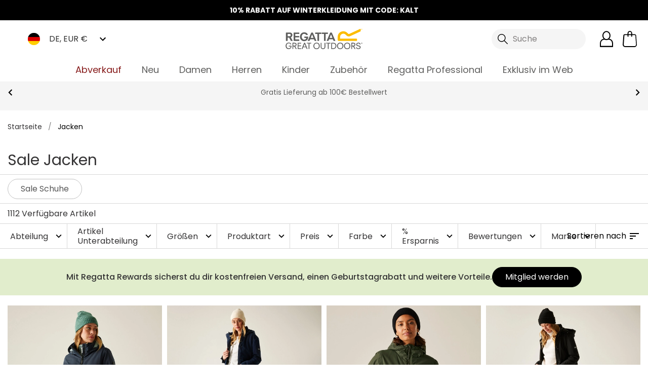

--- FILE ---
content_type: application/javascript; charset=UTF-8
request_url: https://www.regatta.com/de/dist/vsf-search-adapter-0.5e1116457f9f1f142cff.js
body_size: 3763
content:
(window.webpackJsonp=window.webpackJsonp||[]).push([[42],{569:function(e,r,t){"use strict";t.r(r);var o=t(1),s=t(770),n=t(0);function i(){if(!n.storeViews[n.defaultStoreCode].elasticsearch.hasOwnProperty("searchScoring"))return!1;var e,r,t,o=[],s=n.storeViews[n.defaultStoreCode].elasticsearch.searchScoring.attributes;if(!Object.keys(s).length)return!1;for(var i=0,u=Object.keys(s);i<u.length;i++)for(var a=u[i],c=0,l=Object.keys(s[a].scoreValues);c<l.length;c++){var h=l[c],f={filter:{match:(e={},r=a,t=h,r in e?Object.defineProperty(e,r,{value:t,enumerable:!0,configurable:!0,writable:!0}):e[r]=t,e)},weight:s[a].scoreValues[h].weight};o.push(f)}return!!o.length&&{functions:o,score_mode:n.score_mode?n.score_mode:"multiply",boost_mode:n.boost_mode?n.boost_mode:"multiply",max_boost:n.max_boost?n.max_boost:100,min_score:n.function_min_score?n.function_min_score:1}}function u(e){return function(e){var r=n.storeViews[n.defaultStoreCode].elasticsearch.hasOwnProperty("searchScoring")?n.storeViews[n.defaultStoreCode].elasticsearch.searchScoring:{},t="";t="GET"===n.storeViews[n.defaultStoreCode].elasticsearch.queryMethod?r.hasOwnProperty("minimum_should_match")?r.minimum_should_match+"25":"75%25":r.hasOwnProperty("minimum_should_match")?r.minimum_should_match:"75%";var o={query:e,operator:r.operator?r.operator:"or",fuzziness:r.fuzziness?r.fuzziness:"2",cutoff_frequency:r.cutoff_frequency?r.cutoff_frequency:"0.01",max_expansions:r.max_expansions?r.max_expansions:"3",prefix_length:r.prefix_length?r.prefix_length:"1",minimum_should_match:t,tie_breaker:r.tie_breaker?r.tie_breaker:"1"};return r.hasOwnProperty("analyzer")&&(o.analyzer=r.analyzer),o}(e)}function a(){var e=arguments.length>0&&void 0!==arguments[0]?arguments[0]:"",r=[];return n.storeViews[n.defaultStoreCode].elasticsearch.hasOwnProperty("searchableAttributes")&&n.storeViews[n.defaultStoreCode].elasticsearch.searchableAttributes[e]&&(r=n.storeViews[n.defaultStoreCode].elasticsearch.searchableAttributes[e]),r.hasOwnProperty("boost")?r.boost:1}function c(e){var r=arguments.length>1&&void 0!==arguments[1]?arguments[1]:"products",t=[];return n.hasOwnProperty(r)&&n[r].hasOwnProperty("filterFieldMapping")&&(t=n[r].filterFieldMapping),t.hasOwnProperty(e)?t[e]:e}var l=t(277),h=1,f=4;var d=function(e){return Object(l.a)(e,h|f)};function p(e,r,t,o,s,n,i){try{var u=e[n](i),a=u.value}catch(e){return void t(e)}u.done?r(a):Promise.resolve(a).then(o,s)}function y(e){return g.apply(this,arguments)}function g(){var e;return e=regeneratorRuntime.mark((function e(r){var o,s,l,h,f,p,y,g,b,m,_,v,w,O,P,S,x,j,k,q;return regeneratorRuntime.wrap((function(e){for(;;)switch(e.prev=e.next){case 0:return e.next=2,t.e(28).then(t.t.bind(null,1977,7));case 2:if(o=e.sent,s=r.getSearchText(),l=["gt","lt","gte","lte","moreq","from","to"],h=o.default(),f=n.storeViews[n.defaultStoreCode].bloomreach.plpEnabled,(p=d(r.getAppliedFilters())).length>0&&(y=!1,p.forEach((function(e){"default"===e.scope?Object.keys(e.value).every((function(e){return l.includes(e)}))?h=h.filter("range",e.attribute,e.value):(e.value=e.value[Object.keys(e.value)[0]],Array.isArray(e.value)||(e.value=[e.value]),h=h.filter("terms",c(e.attribute),e.value)):"catalog"===e.scope&&(y=!0)})),g=function(e){var r=arguments.length>1&&void 0!==arguments[1]?arguments[1]:"";return p.forEach((function(t){var o=Object.keys(t.value);if("catalog"===t.scope&&o.length)if(o.filter((function(e){return-1!==l.indexOf(e)})).length){var s=c(t.attribute);"price"===s&&(s="final_price"),f&&(s=t.attribute),e=e.andFilter("range",s,t.value)}else{var n=t.value[Object.keys(t.value)[0]];Array.isArray(n)||(n=[n]),e=""===r?e.andFilter("terms",c(t.attribute),n):e.andFilter("terms",t.attribute+r,n)}})),e},y&&(h=h.orFilter("bool",(function(e){return g(e)})).orFilter("bool",(function(e){return g(e,"_options").filter("match","type_id","configurable")})))),!((b=r.getAvailableFilters()).length>0)){e.next=32;break}for(m=n.storeViews[n.defaultStoreCode].bloomreach.plpEnabled,_=!0,v=!1,w=void 0,e.prev=16,O=b[Symbol.iterator]();!(_=(P=O.next()).done);_=!0)"catalog"===(S=P.value).scope&&("price"!==S.field||m?(x={size:n.products.filterAggregationSize[S.field]||n.products.filterAggregationSize.default},h=(h=h.aggregation("terms",c(S.field),x)).aggregation("terms",S.field+"_options",x)):(h=h.aggregation("terms",S.field)).aggregation("range","price",n.products.priceFilters));e.next=24;break;case 20:e.prev=20,e.t0=e.catch(16),v=!0,w=e.t0;case 24:e.prev=24,e.prev=25,_||null==O.return||O.return();case 27:if(e.prev=27,!v){e.next=30;break}throw w;case 30:return e.finish(27);case 31:return e.finish(24);case 32:return j=function(e){for(var r=n.storeViews[n.defaultStoreCode].elasticsearch.hasOwnProperty("searchableAttributes")?n.storeViews[n.defaultStoreCode].elasticsearch.searchableAttributes:{name:{boost:1}},t=[],o=0,i=Object.keys(r);o<i.length;o++){var c=i[o];t.push(c+"^"+a(c))}return e.orQuery("multi_match","fields",t,u(s)).orQuery("bool",(function(e){return e.orQuery("terms","configurable_children.sku",s.split("-")).orQuery("match_phrase","sku",{query:s,boost:1}).orQuery("match_phrase","configurable_children.sku",{query:s,boost:1})}))},""!==s&&(k=i(),h=k?h.query("function_score",k,j):h.query("bool",j)),q=h.build(),r.suggest&&(q.suggest=r.suggest),e.abrupt("return",q);case 37:case"end":return e.stop()}}),e,null,[[16,20,24,32],[25,,27,31]])})),(g=function(){var r=this,t=arguments;return new Promise((function(o,s){var n=e.apply(r,t);function i(e){p(n,o,s,i,u,"next",e)}function u(e){p(n,o,s,i,u,"throw",e)}i(void 0)}))}).apply(this,arguments)}var b=t(75),m=t.n(b),_=t(5),v=t(140),w=t.n(v),O=t(8),P=t(13),S=t(32),x=t(4);t.d(r,"SearchAdapter",(function(){return j}));var j=function(){function e(){this.entities=[],this.initBaseTypes()}return e.prototype.search=function(e){return Object(o.b)(this,void 0,void 0,(function(){var r,t,s,i,u;return Object(o.d)(this,(function(o){switch(o.label){case 0:if(e.searchQuery._availableFilters={},!this.entities[e.type])throw new Error("No entity type registered for "+e.type);return r={},e.searchQuery instanceof P.a?[4,y(e.searchQuery)]:[3,2];case 1:return r=o.sent(),""!==e.searchQuery.getSearchText()&&(r.min_score=n.storeViews[n.defaultStoreCode].elasticsearch.min_score),[3,3];case 2:r=e.searchQuery,o.label=3;case 3:if(e.hasOwnProperty("groupId")&&null!==e.groupId&&(r.groupId=e.groupId),e.hasOwnProperty("groupToken")&&null!==e.groupToken&&(r.groupToken=e.groupToken),t=null===e.store?Object(O.b)():Object(O.e)(e.store),e.index=t.elasticsearch.index,s=Object(_.j)(t.elasticsearch.host),this.entities[e.type].url&&(s=this.entities[e.type].url),i={size:e.size,from:e.from,sort:e.sort},e._sourceExclude&&(i._source_exclude=e._sourceExclude.join(",")),e._sourceInclude&&(i._source_include=e._sourceInclude.join(",")),e.q&&(i.q=e.q),!e.index||!e.type)throw new Error("Query.index and Query.type are required arguments for executing ElasticSearch query");return"GET"===n.storeViews[n.defaultStoreCode].elasticsearch.queryMethod&&(i.request=JSON.stringify(r)),s+="/"+encodeURIComponent(e.index)+"/"+encodeURIComponent(e.type)+"/_search",s+="?"+w.a.stringify(i),n.storeViews[n.defaultStoreCode].bloomreach.plpEnabled&&(u=""===String(x.a.state.user.bru_id)?"ssr_or_blocked":x.a.state.user.bru_id,s+="&bruid="+encodeURIComponent(u),s+="&pageUrl="+encodeURIComponent(x.a.state.user.page_url),s+="&referrer="+encodeURIComponent(x.a.state.user.referrer_url)),[2,m()(s,{method:n.storeViews[n.defaultStoreCode].elasticsearch.queryMethod,mode:"cors",headers:{Accept:"application/json","Content-Type":"application/json"},body:"POST"===n.storeViews[n.defaultStoreCode].elasticsearch.queryMethod?JSON.stringify(r):null}).then((function(e){return e.json()}))]}}))}))},e.prototype.searchFred=function(e){return Object(o.b)(this,void 0,void 0,(function(){return Object(o.d)(this,(function(r){return[2,e.store.dispatch("fredhopper/searchpage",{search:e.searchQuery}).then((function(e){return Object(S.i)(e.data.result.universes.universe)}))]}))}))},e.prototype.handleResult=function(e,r,t,o){if(void 0===t&&(t=0),void 0===o&&(o=50),null===e)throw new Error("Invalid ES result - null not exepcted");if(e.hasOwnProperty("hits"))return{items:Object(s.a)(e.hits.hits,(function(e){return Object.assign(e._source,{_score:e._score,slug:e._source.slug?e._source.slug:e._source.hasOwnProperty("url_key")&&n.products.useMagentoUrlKeys?e._source.url_key:e._source.hasOwnProperty("name")?Object(_.m)(e._source.name)+"-"+e._source.id:""})})),total:e.hits.total,start:t,perPage:o,aggregations:e.aggregations,suggestions:e.suggest};throw e.error?new Error(JSON.stringify(e.error)):new Error("Unknown error with elasticsearch result in resultProcessor for entity type '"+r+"'. Response: "+JSON.stringify(e))},e.prototype.registerEntityType=function(e,r){var t=r.url,o=void 0===t?"":t,s=r.queryProcessor,n=r.resultPorcessor;return this.entities[e]={queryProcessor:s,resultPorcessor:n},""!==o&&(this.entities[e].url=o),this},e.prototype.initBaseTypes=function(){var e=this;this.registerEntityType("product",{queryProcessor:function(e){return e},resultPorcessor:function(r,t,o){return e.handleResult(r,"product",t,o)}}),this.registerEntityType("attribute",{queryProcessor:function(e){return e},resultPorcessor:function(r,t,o){return e.handleResult(r,"attribute",t,o)}}),this.registerEntityType("category",{queryProcessor:function(e){return e},resultPorcessor:function(r,t,o){return e.handleResult(r,"category",t,o)}}),this.registerEntityType("taxrule",{queryProcessor:function(e){return e},resultPorcessor:function(r,t,o){return e.handleResult(r,"taxrule",t,o)}}),this.registerEntityType("review",{queryProcessor:function(e){return e},resultPorcessor:function(r,t,o){return e.handleResult(r,"review",t,o)}}),this.registerEntityType("cms_page",{queryProcessor:function(e){return e},resultPorcessor:function(r,t,o){return e.handleResult(r,"cms_page",t,o)}}),this.registerEntityType("cms_block",{queryProcessor:function(e){return e},resultPorcessor:function(r,t,o){return e.handleResult(r,"cms_block",t,o)}}),this.registerEntityType("cms_hierarchy",{queryProcessor:function(e){return e},resultPorcessor:function(r,t,o){return e.handleResult(r,"cms_hierarchy",t,o)}})},e}()},770:function(e,r,t){"use strict";var o=t(142),s=t(44),n=t(141),i=t(45);var u=function(e,r){var t=-1,o=Object(i.a)(e)?Array(e.length):[];return Object(n.a)(e,(function(e,s,n){o[++t]=r(e,s,n)})),o},a=t(18);r.a=function(e,r){return(Object(a.a)(e)?o.a:u)(e,Object(s.a)(r,3))}}}]);
//# sourceMappingURL=vsf-search-adapter-0.5e1116457f9f1f142cff.js.map

--- FILE ---
content_type: application/javascript
request_url: https://api.uk.exponea.com/webxp/script/c5b1f71a-8f2b-11ec-8a62-2a4d6392ec09/new/modifications.min.js?http-referer=https%3A%2F%2Fwww.regatta.com%2Fde%2Fsale%2Fjacken%2F&timeout=4000ms
body_size: 20787
content:
(function(){const configurationData={"version":"v2.97.0","featureFlags":["ewx_498_observer_refactor"],"status":200,"errorDetail":"","instanceId":"eng","makeAsyncCall":false,"cookie":"8a9ff695-0487-43d7-a677-9efb7fd03015","cookieOptions":{"domain":"","path":""},"data":[{"modifications":[{"type":"run","element":"body","execute":"document_ready","script":"function abExpEvent() {\n\t\n    var eventObj = {\n        value: 1,\n        AB_Testing: '045-RGDE-Truefit: Control'\n        //add extra event parameters here\n    };\n    gtag('event', 'A/B Testing', eventObj);\n};\n\nfunction validateGtag() {\n    if (typeof gtag !== 'undefined' && typeof google_tag_data !== 'undefined' && google_tag_data?.ics?.usedDefault) {\n        abExpEvent();\n    } else {\n        setTimeout(validateGtag, 500);\n    }\n}\n\nvalidateGtag();\n\nfunction waitForClarity(callback, timeout, startTime) {\n    if (typeof clarity === 'function') {\n      callback();\n    } else if (Date.now() - startTime < timeout) {\n      setTimeout(function() {\n        waitForClarity(callback, timeout, startTime);\n      }, 50);\n    }\n    // Stops retrying after timeout\n  }\n\n  // Start waiting for clarity, stop after 10 seconds (10000 ms)\n  waitForClarity(function() {\n    clarity(\"set\", \"045-RGDE-Truefit\", \"Control\");\n  }, 10000, Date.now());"}],"params":{"experiment_id":"690df39888bd6bbf706a2a89","experiment_name":"045-RGDE - Truefit","variant_id":1,"variant_name":"Control - Showing Truefit"},"frequency":"always","variables_target":null,"trigger_type":"page_load"},{"modifications":[{"type":"run","element":"head","execute":"document_ready","script":"async function LABEL1insertPdpCode() {\n\tlet selector = await document.getElementById(\"addCart-container\");\n\tif (selector && !document.querySelector(\".LABEL1specificPdpCode\")) {\n\t\tlet elm = document.createElement(\"div\");\n\t\telm.classList.add(\"LABEL1specificPdpCode\");\n\t\telm.innerHTML = '<p class=\"mb-0\"> 10% RABATT MIT CODE: <b>KALT</b> </p>  <style> .LABEL1specificPdpCode { border: solid 1px #eae7e4; border-radius: 5px; cursor: pointer; display: block; font-size: 18px; margin: 0; margin-bottom: 15px; padding: 15px 10px; text-align: center;}</style>'; // add your promo code text here and any styling\n\t\tselector.after(elm);\n\t}\n}\n\n// insertPdpCode(); // fire the script on page load\n\nlet skuList = ['RCE024_800','RCE127_169','RCE152_28P','RCE300_1U1','RCE302_1U1','RDC011_100','RDE025_800','RDE031_41C','RMF613_TAB','RMJ216_ZV7','EU177_800','EU180_800','FC010_000','FC012_000','FC013_000','RBE001_0SZ','RCE025_800','RCE031_0SZ','RCE055_0SZ','RCE069_28P','RCE072_0D8','RCE081_6XE','RCE084_28P','RCE127_194','RCE127_196','RCE127_584','RCE127_59A','RCE134_038','RCE134_188','RCE134_500','RCE141_7SY','RCE156_L3P','RCE160_860','RCE161_6XE','RCE170_15','RCE175_500','RCE176_500','RCE188_0SZ','RCE190_800','RCE240_800','RCE246_800','RCE249_800','RCE252_685','RCE254_685','RCE262_0SZ','RCE264_200','RCE269_XY1','RCE274_800','RCE300_3BG','RCE305_800','RCE320_0SZ','RCE328_685','RCE340_685','RCE347_800','RCE361_E59','RCE369_W7W','RCE391_1U1','RCE423_800','RCE424_0SZ','RCE425_7CA','RCE426_7CA','RCE463_X8J','RCE464_W5S','RCE513_4RA','RDC011_540','RDC017_1U1','RDC017_800','RDC018_1U1','RDC018_1YI','RDE002_800','RDE005_100','RDE005_15','RDE005_800','RDE006_15','RDE006_800','RDE007_100','RDE007_800','RDE019_800','RDE023_800','RDE024_800','RDE027_800','RDE029_025','RDE029_7MZ','RDE029_P8C','RDE030_15','RDE031_540','RDE055_0SZ','RDE058_7BV','RDE059_7BV','RFL002_763','RFL002_86F','RKH047_U9H','RKH048_RQ8','RKW264_AFP','RKW264_DAL','RKW264_LPP','RKW264_ZZR','RMB139_800','RMB139_J66','RMF735_P7N','RMH016_49A','RMJ216_038','RMJ290_WQ5','RMJ310_20I','RMJ310_9B9','RMJ310_J66','RUC101_038','RUM006_D4D','RUW007_1C3','RUW007_41C','RWA627_540','RWF331_T3U','RWF768_0G2','RWF817_Y17','RWT198_800','RWT198_900','FC014_000','RCE108_0SZ','RCE177_500','RCE182_6XE','RCE212_900','RCE253_685','RCE283_0EJ','RCE302_3BG','RDE012_500','RWP405_7UR','RWP409_1FF','RWP409_3G2','RWP409_540','RWP409_7UR','RWP409_800','RWP409_HXL','RWP405_1W0','RCE109_0EJ','RMF848_4P8','RMF848_58F','RWF817_7SM','RKF856_95D','RKF856_GAU','RKF856_S1H','RWA027_0A0','EU282_800','EU283_800','EU288_61I','EU291_ZV7','EU292_61I','EU293_61I','EU294_800','EU296_800','EU299_800','EU299_8PQ','RCE537_61I','RCE541_61I','RCE544_7MZ','RCE546_31F','RCE547_6XE','RCE548_6XE','RCE557_6XE','RCE557_800','RCE560_4EH','RCE560_800','RCE561_800','RCE562_800','RKA148_94F','RKF600_1N2','RKM043_W21','RKN158_2EH','RKN158_DAL','RKP276_26Y','RKP276_2EH','RKP276_AFP','RKP276_DAL','RMA021_ND5','RMA021_S7G','RMA021_Z61','RMA212_4B3','RMA212_6D4','RMA522_0P7','RMA522_WQ5','RMA604_1GX','RMA604_FR7','RMA604_H3B','RMF811_0P7','RMF851_8EI','RMF867_0T2','RMF867_5W4','RMF867_800','RMF871_3MX','RMF871_AD3','RMF872_40Q','RMF872_95P','RMF872_9V8','RMF872_K7W','RMF872_VBM','RMF873_40Q','RMF873_6TZ','RMF873_95P','RMF873_9V8','RMF873_VBM','RMF876_6V3','RMF876_800','RMF879_3J4','RMF879_824','RMF879_BKG','RMF885_8EI','RMF887_46D','RMF887_D84','RMF888_6V3','RMJ305_41C','RMJ315_1ZA','RMJ315_2DY','RMJ315_41C','RMJ315_540','RMJ316_61I','RMJ316_800','RMJ317_61I','RMJ317_800','RMJ318_0B6','RMJ318_61I','RMJ318_800','RMJ318_ZV7','RMJ320_61I','RMJ320_ND5','RMJ320_ZV7','RMN270_4EH','RMW408_41C','RMW408_540','RMW411_844','RMW417_540','RMW417_800','RMW418_540','RMW418_800','RUC106_41C','RWA027_5C2','RWA027_81Z','RWA240_192','RWA240_2PL','RWA240_4CW','RWA240_58F','RWA240_77H','RWA240_7T1','RWA240_M6L','RWA240_T9X','RWA240_WA7','RWA627_1GY','RWA627_7KW','RWA627_81Z','RWA671_5C2','RWA671_81D','RWA671_R6B','RWA687_2M1','RWA687_63W','RWA687_EP6','RWB144_540','RWF399_F4X','RWF454_BSG','RWF841_4H2','RWF843_A7D','RWF867_2T8','RWF872_0PX','RWF872_1FA','RWF872_9W3','RWF872_NEP','RWF873_2TD','RWF873_537','RWF873_7AR','RWF873_9W3','RWF876_540','RWF876_7PX','RWF879_6FU','RWF879_NEP','RWF881_3KQ','RWF881_4FT','RWF881_7AF','RWF885_2A2','RWF893_4Z3','RWF893_800','RWJ245_5C2','RWJ307_BPU','RWJ322_540','RWJ322_R6B','RWJ329_540','RWJ330_0GE','RWJ330_5C2','RWJ330_8PQ','RWJ331_540','RWS170_5UA','RWS170_900','RWW444_G6R','RWW445_2Q6','RWW445_540','RWW445_A38','RWW445_R6B','RWW445_T8A','RWW448_540','RWW448_G6R','RWW457_0A0','RWW457_540','RWW457_5C2','RWW457_7KW','RWW457_800','RWW457_81Z','RWW459_540','RMA021_2E8','W308_540','W308_275','W308_800','RWF841_085','RWF885_085','RWJ330_038','RWJ329_038','RWJ331_038','RWF838_BSG','RMA307_ZV7','RWF839_5XI','RWF839_540','RKC267_7G2','RKC267_3K7','RCE531_7MZ','RUM006_4H2','RWA670_S6A','RWA670_MC4','RKW303_1V7','RKW303_41N','RMJ326_800','RMJ326_540','RWJ330_C5M','RWJ330_1W3','RWB144_R6B','RWN341_34N','RWN341_R6B','RWN341_540','RWT332_34N','RWT332_8MA','RWT332_4LZ','RKM046_H3A','RKM043_A3V','RWF741_5UA','RWF568_6M1','RWF568_5XI','RWF811_G3K','RWF811_2Y9','RWF811_XBU','RMS196_81D','RMS196_900','RMS197_5C2','RMS197_M2L','RCE411_6XE','RCE544_15','RMA565_H6L','RMA565_6A9','RCE458_74K','RWW460_D6N','RKF843_V7R','RCE457_74K','RWM055_V7R','RKD029_F67','RWT266_F67','RKD029_A7D','RWT266_A7D','RKM048_V7R','RWW444_4LZ','RWD103_F67','RWD103_A7D','RWJ313_8HA','RWJ313_540','RWD105_B84','RWD105_497','RWW461_8HA','RWS170_81D','RMT312_1ZA','RWS174_540','RWJ326_540','RWJ326_4H2','RWJ323_540','RMW411_540','RMT306_7NZ','RUC029_ZV7','RWD098_4LZ','RCE567_81V','RWF871_860','RWF887_2AM','RWF878_4A7','RMT317_FA6','RMT317_07I','RWM047_8HA','RWM047_V7R','RUC113_0B6','RMA526_ZLQ','RMA662_800','RMP442_800','RMA662_ZXK','RMA662_ND5','RMA662_2CE','RMA662_540','RMA526_ZI5','RMA526_ZK7','RMP441_ZTT','RMP441_ZRV','RMP441_ZMU','RMP441_ZN9','RMA659_800','RWA729_ZM6','RWA725_41C','RWA729_800','RWA725_909','RWA729_9LB','RWA729_0R2','RWA725_ZXK','RMP439_800','RWA729_540','RWA725_540','RMP439_ZJY','RMP439_7UR','RWA725_ZYR','RWA725_ZWZ','RMP439_ZKZ','RWA728_800','RMP439_ZYB','RMP439_ZQB','RWA728_41C','RWA728_9LB','RWA728_909','RWA728_0R2','RWA728_4S8','RWA723_540','RWA723_ZM6','RWA723_800','RWA723_909','RWA723_0R2','RWA723_2CE','RWN387_800','RWF831_ZLG','RWF831_ZMK','RWN387_41C','RWN387_540','RWP454_800','RWP454_41C','RWP454_ZJF','RWN386_800','RWP454_540','RWN394_800','RWW448_909','RWN382_540','RWN394_ZYF','RWN382_800','RWN382_41C','RWN382_909','RWN383_909','RWN383_800','RWN382_0R2','RWN394_ZVV','RWN382_4S8','RWN383_41C','RWN394_ZM6','RWN381_909','RWN381_41C','RWN381_540','RWN381_ZWZ','RWP455_800','RWP456_ZNV','RWP455_41C','RWP456_ZKZ','RWP455_ZSZ','RWP456_540','RWP473_ZQN','RWP472_ZKF','RWP472_ZVI','RWP455_ZNF','RWW431_ZVI','RWW431_ZRL','RWP409_ZNV','RWP409_ZKP','RWP409_ZMX','RWA721_800','RWA721_9A8','RWA721_41C','RWA721_540','RWA721_909','RWA721_ZYR','RWA721_ZWZ','RWA721_ZXK','RWA749_ZIE','RWA749_41C','RWA749_0R2','RWA749_ZU2','RWB183_41C','RWB183_540','RKN195_ZM6','RKN195_800','RKN195_540','RKB102_ZKA','RKB102_ZTE','RMN154_ZRS','RMA307_SXC','RMB182_0Z9','RMB182_ZYI','RMJ352_800','RMJ352_540','RML218_ZSQ','RML218_826','RML218_0BS','RML218_0BW','RMP434_800','RMP434_ZV7','RMP434_ZTB','RMW417_ZSQ','RMW417_ZYI','RWN397_800','RWN397_1PV','RMW418_61G','RWN397_0DI','RMW418_ZN0','RMW418_ZYI','RWW457_ZI6','RWW457_4VK','RWW457_ZM6','RKN199_800','RKN199_ZI6','RKN199_ZTB','RKN199_ZKQ','RUW007_ZQH','RUW007_ZRS','RKN197_800','RKN197_909','RKN197_540','RKN197_ZTB','RKP318_28P','RKP318_ZL8','RKP318_ZJS','RKP318_ZQY','RKP318_ZSQ','RWF893_8EI','RUH050_9V8','RWP473_ZMA','RWW431_ZXM','TRA943_188','TRA943_200','TRB202_188','TRB201_188','TRB202_200','TRB201_200','TRB203_1CN','TRB203_82G','TRF813_188','TRB203_B74','TRF813_200','TRB203_00M','TRB203_Z0I','TRW600_188','TRB203_7IQ','TRW600_200','TRF814_188','TRF814_200','TRJ625_800','TRJ625_540','RCE523_061','RWF871_045','RWF867_045','RWA676_045','RWA676_038','RWF887_045','RWF741_045','RWW444_085','RMT306_061','RWB144_045','RWT266_045','RWT332_061','RWS174_045','RWN341_045','RMT301_061','RMS197_025','RWJ326_045','RWJ323_085','RWJ322_045','RWF838_540','RWF838_K05','RWA027_1QA','RWA027_318','RWA027_540','EU161_6XE','RKA148_0L8','EU275_28P','EU276_28P','RWA027_800','RWA240_4G2','RWA240_Z61','RKW289_WKQ','RKU022_D4D','RKW289_1MM','RMA307_800','RMF515_6V3','RWF331_9UL','RWF331_58F','RWF331_9UM','RWF515_2U5','RMW325_540','RUH046_900','W408_800','EU132_QDK','EU132_9Y6','RWN273_800','RWN297_800','EU132_800','EU152_4Z1','EU132_2C5','EU133_800','EU202_EV3','EU202_01A','EU202_800','EU202_I2V','W408_275','RWW357_540','EU232_MV1','W408_540','RWW357_800','W808_800','W808_540','W908_540','W908_800','W908_5AR','RFB010_800','RFB011_800','EU276_5ZR','EU275_5ZR','RKA148_081','RKA148_826','RKA224_081','RKA148_D4D','RKA148_8P2','RKA224_3TQ','RKA224_800','RKA224_YIJ','RKA224_M9X','RMJ290_61G','RKU021_D4D','RKW289_D2L','RMA021_7NV','RMA021_05J','RMA021_540','RKW289_05J','RKW289_V13','RMA212_82F','RMA212_540','RMA212_800','RMA021_800','RMB052_272','RMF331_2UK','RMA526_Y48','RMF331_6V3','RMN223_00A','RMA526_7UR','RMF331_800','RMB052_104','RMB052_68C','RMA526_3FG','RMF331_8EI','RMA526_043','RMB052_808','RMJ216_800','RWJ290_800','RWA027_07T','RUH046_800','RWN273_QZN','RMW325_800','RMN245_M3X','RMN245_21A','RMN245_2B6','EU154_QDK','RUG021_41C','MW310_800','RKU022_800','RKU021_800','RKH046_4DC','RMF596_7SM','RUW004_61G','RUG021_0R2','RUW007_15','RUW007_D4D','RKW156_5AR','RKW156_15','RKW156_9Y6','RKW156_540','RFL001_69Y','RFL001_762','RKF473_800','RKF473_673','RKF600_03Y','RKF600_N57','RKF649_T2T','RKF649_IAB','RKF649_BLL','RKF649_WM0','RKH047_T4S','RKH046_L6A','RKH047_LKB','RKH048_540','RKH048_W48','RKW148_DAL','RMA522_61G','RMF596_800','RMF823_41C','RMF811_800','RMH048_SUA','RMF823_800','RMJ305_038','RMJ305_033','RMJ305_540','RUW007_800','RUW007_R62','RWF399_37Z','RWF399_9UW','RWF399_37Y','RWF741_800','RWF830_900','RWH050_3YJ','RWJ245_540','RWH051_8P2','RWJ296_900','RWJ245_900','RWJ245_G6R','RWJ296_BPU','RWJ307_540','RWJ307_900','RFL001_0MK','RFL001_9ZL','EU205_01A','RWF454_WSI','RKC088_540','RKC088_5AR','RKP155_15','RKG024_5AR','RKP155_9Y6','RKP155_4QX','RKP155_540','RMA604_800','RKP191_26Y','RKP191_2EH','RKA418_0R2','RWP456_ZMX','RKF1011_ZWZ','RKF1011_52L','RKF1011_4Z3','RKF1011_8EI','RKF1011_800','RWF1069_800','RWF1069_8EI','RWF1069_4Z3','RWF1069_52L','RWF1069_ZWZ','RUW007_Z35','RUM025_0J2','RUM025_2CE','RUM025_61I','RWF817_4S8','RUM025_YY4','RMP442_ZP4','RMA526_ZJY','RMA659_ZXK','RMA659_033','RMP439_ZI2','RWA732_ZM6','RWA732_9A8','RWA732_4S8','RMN323_800','RMN323_7UR','RMN323_3FG','RWA730_9LB','RWA730_909','RWA730_0R2','RWA730_540','RWF842_ZJU','RWF842_ZMK','RWF842_ZJB','RWN390_800','RWN390_41C','RWN390_ZWZ','RWN385_41C','RWN385_ZXK','RWN385_540','RWN386_41C','RWN384_ZNV','RWN384_ZKZ','RWN384_800','RWN386_909','RWN384_3FG','RWN386_540','RWN394_540','RWN394_ZI6','RWN394_ZZ3','RWW448_ZXK','RWP457_3FG','RWP457_7UR','RWW448_0R2','RWP455_ZJF','RWF760_ZXJ','RWP471_ZRR','RWP471_ZX7','RWA726_909','RWA726_0R2','RWA726_540','RWA726_ZM6','RKA418_9LB','RKA418_ZYF','RMC121_ZXX','RUC131_ZI6','RUC131_ZTB','RUC106_909','RWC223_ZWZ','RWC223_ZYF','RWC224_909','RWC224_540','RWG081_909','RWG081_540','RMN304_ZYI','RMA657_61G','RMA657_ZR0','RMA657_0Z9','RMN304_0Z9','RMA657_ZKT','RMN305_800','RMN305_ZIK','RMN305_ZSQ','RWN397_ZL8','RWN297_0CE','RWN297_540','RWP471_ZXM','RWF902_1L9','RWF906_1DV','RWF906_1H5','RWJ333_800','RWJ333_038','RMP446_ZTW','RWP461_ZKJ','RMA663_ZKS','RMP446_ZZV','RMP446_ZK4','RMP446_ZIU','RWP453_ZL1','RMP445_ZLN','RMH045_R6F','RMA663_ZUY','RMA663_0C5','RKP314_800','RWF1031_826','RMA663_800','RWN412_ZKJ','RWP453_909','RMA604_272','RWA722_ZXK','RKH034_J9H','RKP315_540','RWN393_ZVF','RWP453_800','RMB135_DFR','RMA583_0R9','RMA212_ZD9','RWJ301_038','RWJ301_800','RMF899_1GW','RWP453_3FG','RWP461_ZZ3','RWB124_800','RMA660_800','RMP440_ND5','RKJ119_JRI','RMA595_272','RWA745_4VK','RWP459_ZVV','RMP445_3FG','RWP461_800','RMJ314_ZN0','RWL209_9LB','RMA660_2C0','RWJ315_4ZQ','RWN394_800','RWJ315_800','RWT361_ZQR','RMP441_ZMU','RMJ351_ZTB','RKF872_9E8','RWA729_ZM6','RWA732_4S8','RWB181_800','RMF785_48M','RMP440_41C','RWN394_ZM6','RWP409_ZMX','RWN412_800','RWN382_41C','RMP440_540','RWN382_800','RMF872_40Q','RWA240_ZQY','RWA730_909','RWA732_ZM6','RMA604_ZRS','RMP445_800','RWN382_4S8','RWP468_ZI9','RWA240_A3Q','RWA749_0R2','RWF807_6FU','RWF910_800','RWP455_ZJF','RWT361_ZJL','RMA660_3FG','RWF785_K71']\n\n\nsetTimeout(() => {\n\tsetInterval(() => { \n\t\tif (document.getElementById(\"product\")) { // check to see if we're on a product page and only fire code if so\n          let productDataArr = dataLayer.filter(data => data.event === 'view_item')\n\t\t\tlet productVariant = productDataArr[0].ecommerce.items[0].item_variant // look for the product code in the pdp\n          skuList.forEach(sku => {\n            if (sku === productVariant) { // compare your manual input code with the product code\n              LABEL1insertPdpCode(); \n            }\n            if (sku !== productVariant && document.querySelector(\".LABEL1specificPdpCode\")) { // check if the pdp message exist but the sku not match\n              let elm = document.querySelector(\".LABEL1specificPdpCode\")\n              elm.remove()\n            }\n          })\n        }\n\t}, 5000); // change to what we find is the best interval time\n}, 5000); // this has to match the above value"}],"params":{"experiment_id":"6911fe0443d6d6dbc4eb4ade","experiment_name":"RGDE - Label 1 - KALT - Specific Products - PDP Discount Message","variant_id":0,"variant_name":"Variant A"},"frequency":"always","variables_target":null,"trigger_type":"page_load"}],"asyncCallVars":[],"vars":{"data":[{"id":"663215e4688f38b1683e1d27","name":"Product Page","variable":{"type":"custom_function","custom_function":{"body":"const productPage = document.getElementById('product');\n\nif(productPage !== null){\n\treturn true;\n}\n\nreturn false;"}}}]}};!function(){"use strict";const e={version:"",status:500,errorDetail:void 0,instanceId:"EWX",sdk:{},sdkObjectName:"",path:"",sign:"",rootElement:document.documentElement,makeAsyncCall:!1,cookie:"",cookieOptions:{},data:[],vars:{data:[]},asyncCallVars:[],featureFlags:[]},t={version:/** {REPLACE_BY: .Version }**/"",status:/** {REPLACE_BY: .Status }**/500,errorDetail:/** {REPLACE_BY: .ErrorDetail }**/void 0,instanceId:/** {REPLACE_BY: .InstanceID }**/"EWX",makeAsyncCall:/** {REPLACE_BY: .MakeAsyncCall }**/!1,cookie:/** {REPLACE_BY: .Cookie }**/"",cookieOptions:/** {REPLACE_BY: .CookieOptionsData }**/{},data:/** {REPLACE_BY: .ModificationsData }**/[],vars:/** {REPLACE_BY: .DataLayerData }**/{data:[]},asyncCallVars:/** {REPLACE_BY: .PageVars }**/[],featureFlags:/** {REPLACE_BY: .FeatureFlags }**/[]};function n(e,t,n=void 0){const r=(i=/[\[\]\.]/,t.split(i).filter(Boolean).reduce(((e,t)=>null!=e?e[t]:e),e));var i;return void 0===r?n:r}function r(e){return!Object.entries(e||{}).length&&!(null==e?void 0:e.length)&&!(null==e?void 0:e.size)}function i(e){return"function"==typeof e}function o(e,t){for(const n in e)e.hasOwnProperty(n)&&t(e[n],n,e);return e}function s(e){const t=[];for(const n of e)Array.isArray(n)?t.push(...n):t.push(n);return t}function a(e,t="<@OBJECT_NAME@>"){const n=window[t];if(!n)throw new Error("SDK object not found in window");const r=`cspFn_${"xxxxxxxx-xxxx-4xxx-yxxx-xxxxxxxxxxxx".replace(/[xy]/g,(function(e){const t=16*Math.random()|0;return("x"===e?t:3&t|8).toString(16)})).replace(/-/g,"_")}`,o=`window.${t}.${r} = function() {${e}};`,s=document.createElement("script");s.id=r,s.type="text/javascript",s.textContent=o;try{document.head.appendChild(s);const e=n[r];if(!i(e))throw new SyntaxError;return e}finally{delete n[r],s.remove()}}class c{static get window(){return window}static get document(){return document}}const u="_webxp_";function l(e,t){c.window.location.search.match(/[?&]exponea_debug(&|=|$)/)&&(console.log(function(e){return"WebXP ["+(new Date).toUTCString()+"] "+e}(e)),void 0!==t&&console.log(t))}const d=()=>{};function p(e){return null!==(t=e)&&"object"==typeof t&&i(e.remove);var t}function h(e,t){try{return e.matches(t)}catch(e){return!1}}function f(e){const t=e.element;try{const n=document.querySelectorAll(t);return 0===n.length&&("remove"===e.type&&l("The selector matched no elements, ignoring the remove modification",t),"run"!==e.type&&"banner"!==e.type||l("The selector matched no elements but still applying "+e.type+" modification",t)),n}catch(n){return"run"===e.type||"banner"===e.type?l("Invalid selector but still applying the "+e.type+" modification",t):l("Invalid selector of the "+e.type+" modification",t),[]}}function m(e){const t=document.createElement("div");t.innerHTML=e;const n=document.createDocumentFragment();for(;t.firstChild;)n.appendChild(t.firstChild);return n}function g(e){const t=[];for(let n=0;n<e.childNodes.length;n++)t.push(e.childNodes[n]);return t}function v(e,t){return function(e){const t=[];let n=e.parentElement,r=0;for(;n&&r<1e3;)t.push(n),n=n.parentElement,r++;return t}(e).some((e=>{var n;return null===(n=t.applied)||void 0===n?void 0:n.has(e)}))||function(e){const t=[],n=e.parentNode;if(!n)return t;const r=n.childNodes;for(let n=0;n<r.length;n++)r[n]!==e&&r[n].nodeType===Node.ELEMENT_NODE&&t.push(r[n]);return t}(e).some((e=>{var n;return null===(n=t.applied)||void 0===n?void 0:n.has(e)}))}function y(e,t){const n="before"===t||"after"===t?e.parentElement:e;let r=null;if(n)switch(t){case"before":r=e;break;case"after":r=e.nextSibling;break;case"prepend_child":r=e.firstChild;break;default:r=null}return{parentElement:n,nodeBefore:r}}function b(e,t){"length"in e||(e=[e]),[].forEach.call(e,(function(e){1===e.nodeType&&t(e)}))}function x(e){return u+e}const w=u+"list";function _(e,t){b(e,(e=>{e[w]||(e[w]=[]),-1===e[w].indexOf(t)&&e[w].push(t)}))}function E(e,t){b(e,(e=>{if(!e[w])return;const n=e[w].indexOf(t);-1!==n&&e[w].splice(n,1)}))}function S(e,t){return e[w]&&-1!==e[w].indexOf(t)}function O(e){"loading"!==document.readyState?e({}):document.addEventListener("DOMContentLoaded",e)}function I(){return!!document.getElementById("exponea-experiments-editor")}function k(e,t,n,r,i,o){const s={};if(s.inPreview=I(),s.sdk=n,s.data=s.params=t,o)s.element=o,s.elements=[o];else{const t=f(e);t&&t.length>0?(s.element=t[0],s.elements=[].slice.call(t)):(s.element=null,s.elements=[])}s.selector=e.element;const c="parametrized_parts"in e?e.parametrized_parts.script:e.script;let u;return u=i?a(c,r).bind(s):new Function(c).bind(s),u.context=s,u}function R(e,t,n,r){var i,o=arguments.length,s=o<3?t:null===r?r=Object.getOwnPropertyDescriptor(t,n):r;if("object"==typeof Reflect&&"function"==typeof Reflect.decorate)s=Reflect.decorate(e,t,n,r);else for(var a=e.length-1;a>=0;a--)(i=e[a])&&(s=(o<3?i(s):o>3?i(t,n,s):i(t,n))||s);return o>3&&s&&Object.defineProperty(t,n,s),s}function $(e,t){if("object"==typeof Reflect&&"function"==typeof Reflect.metadata)return Reflect.metadata(e,t)}function j(e,t,n,r){return new(n||(n=Promise))((function(t,i){function o(e){try{a(r.next(e))}catch(e){i(e)}}function s(e){try{a(r.throw(e))}catch(e){i(e)}}function a(e){e.done?t(e.value):new n((function(t){t(e.value)})).then(o,s)}a((r=r.apply(e,[])).next())}))}class N{constructor(){this.subscribers=new Map,this.numberOfEvents=0}subscribe(e,t){var n;const r=null!==(n=this.subscribers.get(e))&&void 0!==n?n:new Map,i=++this.numberOfEvents;return r.set(i,t),this.subscribers.set(e,r),{unsubscribe:()=>r.delete(i)}}publish(e,t){var n;const r=null!==(n=this.subscribers.get(e))&&void 0!==n?n:new Map;for(const[,e]of r)e(t)}}function T(e,t){var n;const r="add_modification",i=t.parametrized_parts?t.parametrized_parts.html:t.html;if(t.applied||(t.applied=new Map),t.applied.has(e)||S(e,r)&&v(e,t))return d;const o=m(i),{parentElement:s,nodeBefore:a}=y(e,t.place_to.placement);if(!s)return d;const c=g(o);return _(o.childNodes,r),null===(n=null==t?void 0:t.applied)||void 0===n||n.set(e,!0),s.insertBefore(o,a),()=>{var n;c.forEach((e=>C(e))),null===(n=t.applied)||void 0===n||n.set(e,!1)}}function C(e){e.parentNode?e.parentNode.removeChild(e):l("Cannot remove an inserted element because its original parent is missing.")}function L(e){let t=d;return e.parentElement&&(t=A.bind(window,e,e.parentElement,e.nextElementSibling),e.parentElement.removeChild(e)),t}function P(e,t){if("visibility"===t.method){const t=e.style.visibility;return e.style.visibility="hidden",()=>{e.style.visibility=t}}if("display"===t.method){const t=e.style.display;return e.style.display="none",()=>{e.style.display=t}}return()=>{}}function A(e,t,n){t?t.insertBefore(e,n):l("Cannot re-insert a removed element because its original parent is missing.")}function D(e,t){if(t.html&&!S(e,t)){const n=m(t.parametrized_parts?t.parametrized_parts.html:t.html),{parentElement:r}=y(e,"before");if(r){const i=g(n);return _(n.childNodes,t),r.insertBefore(n,e),r.removeChild(e),M.bind(window,e,r,i)}}return d}function M(e,t,n){t?(A(e,t,n[0]),n.forEach(C)):l("Cannot re-insert a removed element because its original parent is missing.")}function B(e,t){const n=e.innerHTML;return t.text&&!S(e,t)?(e.innerText=t.text,_(e,t),F.bind(window,e,n,t)):d}function F(e,t,n){E(e,n),e.innerHTML=t}function q(e){const t=[],n=f(e);if(n.length>0&&e.place_to){const r=function(e){let t;try{t=document.querySelector(e)}catch(t){return l("Invalid selector, ignoring the add modification",e),!1}return t||(l("No element matched the selector, ignoring the modification",e),null)}(e.place_to.element);if(r){const{parentElement:i,nodeBefore:o}=y(r,e.place_to.placement);i&&[].forEach.call(n,(function(n){S(n,e)||(t.push(V.bind(window,n,n.parentElement,n.nextSibling,e)),i.insertBefore(n,o),_(n,e))}))}}return t}function V(e,t,n,r){t?(E(e,r),A(e,t,n)):l("Cannot move back element because its original parent is missing.")}function Q(e,t){const n=[];return t.style?(e.hasAttribute("style")||n.push((()=>{e.removeAttribute("style")})),o(t.style,((t,r)=>{const i=e.style.getPropertyValue(r);e.style.setProperty(r,t,"important"),n.push(i?()=>{e.style.setProperty(r,i)}:()=>{e.style.removeProperty(r)})})),()=>{n.forEach((e=>e()))}):()=>{}}function U(e,t){if(!t.attributes)return()=>{};const n={};return o(t.attributes,((t,r)=>{var i;n[r]=e.getAttribute(r),function(e,t){return x(t)in e&&!0===e[x(t)]}(e,"alreadySetAttribute_"+r)||("src"!==r&&"srcset"!==r||e.setAttribute(r,""),e.setAttribute(r,t),i="alreadySetAttribute_"+r,b(e,(e=>{e[x(i)]=!0})))})),z.bind(window,e,n,t)}function z(e,t,n){n.attributes&&o(n.attributes,((r,i)=>{if(n.attributes&&e.getAttribute(i)===n.attributes[i]){const n=t[i];null==n?e.removeAttribute(i):e.setAttribute(i,n)}else l("Attribute `"+i+"` was not reverted because it changed value in meantime.");var o;o="alreadySetAttribute_"+i,b(e,(e=>{delete e[x(o)]}))}))}function H(e,t,n,r,o,s){try{if(s&&S(s,e))return()=>{};const a=k(e,t,n,r,o,s)();return s&&_(s,e),()=>{s&&E(s,e),i(a)?a():p(a)&&a.remove.call(a)}}catch(e){return l("The run modification script threw an error",e),()=>{}}}function K(e,t,n,r,i){try{const o=k(e,t,n,r,i);e.parametrized_parts?(o.context.html=e.parametrized_parts.html,o.context.style=e.parametrized_parts.style):(o.context.html=e.html,o.context.style=e.style);const s=o();return p(s)?s.remove.bind(s):()=>{}}catch(e){return l("The banner modification script threw an error",e),()=>{}}}function W(e){let t=[],n=`/* Experiment: ${e.params.experiment_name} (id: ${e.params.experiment_id}) */`,r=`/* Variant: ${e.params.variant_name} (id: ${e.params.variant_id}) */`;if(e.modifications.forEach((function(e){const i=[];if("change"===e.type&&e.style)for(const t in e.style)e.style.hasOwnProperty(t)&&i.push("\t"+t+": "+e.style[t]+" !important;");else"remove"!==e.type||"display"!==e.method&&"visibility"!==e.method||i.push("\t"+e.method+": "+("display"===e.method?"none":"hidden")+" !important;");i.length>0&&("change"===e.type||"remove"===e.type)&&(n&&(t.push(n),n=""),r&&(t.push(r),r=""),t=[...t,e.element+" {",...i,"}"])})),t.length>0){const e=document.createElement("style");return e.type="text/css",e.innerHTML=t.join("\n"),document.getElementsByTagName("head")[0].appendChild(e),C.bind(window,e)}return d}class J extends Error{constructor(){super(...arguments),this.name="BrIntegrationError"}}function X(e){return("0"+e.toString(16)).slice(-2)}function G(e,t=window){if(e%2)throw new Error("The length of the random string should be an even number!");const n=t.crypto||t.msCrypto;if(n&&n.getRandomValues&&Array.from){const t=new Uint8Array(e/2);return n.getRandomValues(t),Array.from(t,X).join("")}let r="";for(let t=0;t<e/2;t++)r+=X(Math.round(256*Math.random()));return r}class Y{constructor(e,t,n=Math,r=window.navigator){this.debug=e,this.config=t,this.math=n,this.navigator=r,this._target="//sdk-tracing.exponea.com/webxp-trace/record/browser/v1"}reportError(e,t){const n=this;return function(){const r=Date.now();try{return e(...arguments)}catch(i){const o=t||e.name||"transientOperation";throw n.sendErrorReport(i,o,r),i}}}sendErrorReport(e,t,n=Date.now(),r={},i=.01){if(e instanceof J)return;if(this.math.random()>i)return;const o=this.serialize(e,t,n,r);this.debug.log("Sending error report",o),this.navigator.sendBeacon(this._target,JSON.stringify(o))}serialize(e,t,n,r={}){let i;return i=e instanceof Error?e:new Error(String(e)),{id:G(32),instance_id:this.config.instanceId,sdk_version:this.config.version,company_id:this.config.companyId,spans:[{id:G(16),start_time:n/1e3,duration:(Date.now()-n)/1e3,operation:t,error:{message:i.message,name:i.name,stack:i.stack||""},tags:Object.assign({url:location.href.split(/[?#]/)[0],host:location.hostname},r)}]}}}var Z;!function(e){e.isDataLayerVariable=function(e){return"data_layer"===e.variable.type},e.isQueryParameterVariable=function(e){return"query"===e.variable.type},e.isJavaScriptVariable=function(e){return"global_variable"===e.variable.type},e.isCustomFunction=function(e){return"custom_function"===e.variable.type}}(Z||(Z={}));var ee;function te(e,t){return e.data.find((e=>e.id===t))}function ne(e,t){const n=function(e){const t={};return new URL(e).searchParams.forEach(((e,n)=>{t[n]=decodeURIComponent(e)})),t}(t);if(0===Object.keys(n).length)return;const r=e.variable.query.key;if(!r)return;return n[r]}function re(e,t){let r;if(e)return Z.isDataLayerVariable(e)?r=function(e,t){const r=t.dataLayer;if(!r)return;const i=e.variable.data_layer.name;if(i)for(let e=r.length-1;e>=0;e--){const t=n(r[e],i,void 0);if(t)return t}}(e,t):Z.isQueryParameterVariable(e)?r=ne(e,t.location.href):Z.isJavaScriptVariable(e)?r=function(e,t){const r=e.variable.global_variable.name;if(!r)return;const i=n(t,r,void 0);return i||void 0}(e,t):Z.isCustomFunction(e)&&(r=function(e){const t=e.variable.custom_function.body;if(!t)return;let n,r;try{n=new Function(t)}catch(e){return}try{r=n()}catch(e){return}return r}(e)),r}function ie(e,t=window,n){if(!n)return;if(!(null==e?void 0:e.length))return;const i={};return e.forEach((e=>{const r=e.id,o=te(n,r);if(!o)return;const s=re(o,t);void 0!==s&&(i[r]=s)})),r(i)?void 0:i}!function(e){e.matches=function(e,t,n,r){return!r||r.every((r=>{let i;if(!n)return!1;try{const o=r.attribute.id,s=te(n,o);if(!s)return!1;i=re(s,e);const a={};return void 0!==i&&(a[o]=i),t(a,o,r.constraint)}catch(e){return!1}}))}}(ee||(ee={}));class oe{constructor(){this.revertObjects=[]}add({fn:e,experimentId:t,trigger:n}){"function"==typeof e?this.revertObjects.push({fn:e,experimentId:t,trigger:n}):this.revertObjects=[...this.revertObjects,...e.map((e=>({fn:e,experimentId:t,trigger:n})))]}revert(){for(let e=this.revertObjects.length-1;e>=0;e--)try{this.revertObjects[e].fn()}catch(e){l("Error from revert experiment script",e)}this.revertObjects=[]}revertExperiment(e){this.revertRelevant((t=>t.experimentId===e))}revertAllByTrigger(e){this.revertRelevant((t=>t.trigger===e))}revertRelevant(e){var t;this.revertObjects.filter(e).map((e=>e.fn)).forEach((e=>{try{e()}catch(e){l("Error from revert experiment script",e)}})),this.revertObjects=this.revertObjects.filter((t=e,e=>!t(e)))}}function se(e,t,n){return j(this,0,void 0,(function*(){let r,i;l(`${(null==n?void 0:n.method)||"GET"} ${t} (payload: ${null==n?void 0:n.body})`);try{r=yield e.fetch(t,n)}catch(e){throw l(`Error ${(null==n?void 0:n.method)||"GET"} to ${t}.`,e),e}if(!(null==r?void 0:r.ok))throw l(`Error: Received ${null==r?void 0:r.status} from ${t}`),new Error(`Received ${null==r?void 0:r.status} from ${t}`);try{i=yield r.json()}catch(e){throw l(`Error: Unable to create JSON from ${t}`),e}return i}))}const ae=console,ce={log:ae.log,warn:ae.warn,debug:ae.debug,error:ae.error};class ue{static isSupported(){if(void 0!==this.cachedIsSupported)return this.cachedIsSupported;try{const e="__storage_test_sample__";return this.getStorage().setItem(e,e),this.getStorage().removeItem(e),this.cachedIsSupported=!0,!0}catch(e){return this.cachedIsSupported=!1,!1}}static getItem(e){return this.isSupported()?this.getStorage().getItem(e):null}static setItem(e,t){this.isSupported()&&this.getStorage().setItem(e,t)}static removeItem(e){this.isSupported()&&this.getStorage().removeItem(e)}static getStorage(){return window.localStorage}}ue.cachedIsSupported=void 0;class le{static getLastShow(e,t){const n=ue.getItem(this.getLastShowKey(e,t));return n?parseInt(n,10):null}static setLastShow(e,t){const n=""+Date.now();ue.setItem(this.getLastShowKey(e,t),n)}static getLastSessionStart(e){const t=ue.getItem(this.getLastSessionStartKey(e));return t?parseInt(t,10):null}static getLastShowKey(e,t){return this.getEventKeyPrefix(t)+e+"_last_show"}static getEventKeyPrefix(e){return this.getPrefix(e)+"_experiment_event__"}static getLastSessionStartKey(e){return this.getPrefix(e)+"_last_session_start_timestamp__"}static getPrefix(e){let t=e.replace(/^_/,"");return"infinario"===t&&(t="inf"),"__"+t}}var de,pe,he,fe;function me(e){return function(n,r,i){try{const o=i.type,s=i.operator,a=i.operands;if(de.whitelist.indexOf(s)>-1)return function(e,t,n,r){const i=e[n];switch(r){case de.isSet:return null!=i;case de.isNotSet:return null==i;case de.hasValue:return ge(t)?(null==i?void 0:i.length)>0:i+""!="";case de.hasNoValue:return ge(t)?0===(null==i?void 0:i.length):i+""==""}return!1}(n,o,r,s);if(function(e){return"string"===e}(o))return function(e,n,r,i){if(-1===pe.whitelist.indexOf(r))return t(r,"string"),!1;const o=e[n]+"";let s;switch(r){case pe.equals:return o===i[0].value;case pe.doesNotEqual:return o!==i[0].value;case pe.isIn:return s=i.map((e=>e.value)),s.indexOf(o)>-1;case pe.isNotIn:return s=i.map((e=>e.value)),-1===s.indexOf(o);case pe.contains:return o.indexOf(i[0].value)>-1;case pe.doesNotContain:return-1===o.indexOf(i[0].value);case pe.startsWith:return o.startsWith(i[0].value);case pe.endsWith:return o.endsWith(i[0].value);case pe.matchesRegex:return null!==new RegExp(i[0].value).exec(o)}return!1}(n,r,s,a);if(function(e){return"number"===e}(o))return function(e,n,r,i){if(-1===he.whitelist.indexOf(r))return t(r,"number"),!1;const o=parseFloat(e[n]+""),s=parseFloat(i[0].value);switch(r){case he.equalTo:return o===s;case he.inBetween:return s<=o&&o<=parseFloat(i[1].value);case he.lessThan:return o<s;case he.greaterThan:return o>s}return!1}(n,r,s,a);if(function(e){return"boolean"===e}(o))return function(e,n,r,i){if(-1===fe.whitelist.indexOf(r))return t(r,"boolean"),!1;const o=e[n]+"",s=i.value+"";if(r===fe.is)return o===s;return!1}(n,r,s,i);(function(e){return"date"===e})(o)&&e.error("Value filter: Date type is not supported."),ge(o)&&e.error("Value filter: List type is not supported.")}catch(t){e.debug("Value filter error:",t)}return e.debug("Invalid value filter:",i.operator),!1};function t(t,n){e.error("Contextual Bandits: operation "+t+" not suported for type "+n+".")}}function ge(e){return"list"===e}function ve(e){return function(t){var n;return ye(t.params.experiment_id,t.frequency,e.sdkObjectName)&&function(e,t,n,r,i){if(!t||I())return!0;const o=e.experiment_id;try{const s=function(e,t,n,r,i){const o={};o.inPreview=I(),o.sdk=t,o.data=o.params=e;let s,c=r;return c.length>0&&c.indexOf("\n")<0&&c.indexOf(";")<0&&c.indexOf("return")<0&&(c="return "+c),s=i?a(c,n).bind(o):new Function(c).bind(o),s.context=o,s}(e,n,r,t,i);return s()||l(`Experiment ${o} was filtered out because of custom condition  ${t}.`),!!s()}catch(e){return l(`Custom condition for experiment ${o} threw an error`,e),!1}}(t.params,t.custom_condition,e.sdk,e.sdkObjectName,e.cspScriptIntegration)&&be(null===(n=t.variables_target)||void 0===n?void 0:n.conditions,e.vars)}}function ye(e,t,n){if(I())return!0;const r=le.getLastShow(e,n),i=le.getLastSessionStart(n);if(!ue.isSupported()&&("only_once"===t||"once_per_visit"===t))return l(`Can't apply experiment ${e} due to missing browser local storage support.`),!1;switch(t){case"only_once":return r&&l(`Experiment ${e} was filtered out because of its frequency only_once.`),!r;case"once_per_visit":return r&&i&&r>=i&&l(`Experiment ${e} was filtered out because of its frequency once_per_visit.`),!r||!i||r<i;default:return!0}}function be(e,t){const n=me(ce);return ee.matches(window,n,t,e)}function xe(e){return void 0!==e.streamId}function we(e){return void 0===e.streamId}!function(e){e.isSet="is set",e.isNotSet="is not set",e.hasValue="has value",e.hasNoValue="has no value",e.whitelist=[e.isSet,e.isNotSet,e.hasValue,e.hasNoValue]}(de||(de={})),function(e){e.equals="equals",e.doesNotEqual="does not equal",e.isIn="in",e.isNotIn="not in",e.contains="contains",e.doesNotContain="does not contain",e.startsWith="starts with",e.endsWith="ends with",e.matchesRegex="regex",e.whitelist=[e.equals,e.doesNotEqual,e.isIn,e.isNotIn,e.contains,e.doesNotContain,e.startsWith,e.endsWith,e.matchesRegex]}(pe||(pe={})),function(e){e.equalTo="equal to",e.inBetween="in between",e.lessThan="less than",e.greaterThan="greater than",e.whitelist=[e.equalTo,e.inBetween,e.lessThan,e.greaterThan]}(he||(he={})),function(e){e.is="is",e.whitelist=[e.is]}(fe||(fe={}));class _e{static matches(e,t){return!t.enabled||!(t.from_date&&t.from_date>e)&&!(t.to_date&&t.to_date<e)}}var Ee={exports:{}};Ee.exports=Re;var Se=Ee.exports.isMobile=Re;Ee.exports.default=Re;const Oe=/(android|bb\d+|meego).+mobile|armv7l|avantgo|bada\/|blackberry|blazer|compal|elaine|fennec|hiptop|iemobile|ip(hone|od)|iris|kindle|lge |maemo|midp|mmp|mobile.+firefox|netfront|opera m(ob|in)i|palm( os)?|phone|p(ixi|re)\/|plucker|pocket|psp|redmi|series[46]0|samsungbrowser.*mobile|symbian|treo|up\.(browser|link)|vodafone|wap|windows (ce|phone)|xda|xiino/i,Ie=/CrOS/,ke=/android|ipad|playbook|silk/i;function Re(e){e||(e={});let t=e.ua;if(t||"undefined"==typeof navigator||(t=navigator.userAgent),t&&t.headers&&"string"==typeof t.headers["user-agent"]&&(t=t.headers["user-agent"]),"string"!=typeof t)return!1;let n=Oe.test(t)&&!Ie.test(t)||!!e.tablet&&ke.test(t);return!n&&e.tablet&&e.featureDetect&&navigator&&navigator.maxTouchPoints>1&&-1!==t.indexOf("Macintosh")&&-1!==t.indexOf("Safari")&&(n=!0),n}class $e{static matches(e,t){if(!e)return!0;const n=Se({ua:t,tablet:!0,featureDetect:!0});return"mobile"===e.type?n:"desktop"!==e.type||!n}}class je{static matches(e,t){if("page"in t)return this.matchesURLFilter(e,t.page);if(t.exclude_pages)for(const n of t.exclude_pages)if(this.matchesURLFilter(e,n))return!1;if(t.include_pages)for(const n of t.include_pages)if(this.matchesURLFilter(e,n))return!0;return!1}static parseURL(e){const t={source:e};let n;const r=/^(.{1,5}?):\/\//;(n=r.exec(e))&&(t.protocol=n[1],e=e.replace(r,"")),e.startsWith("//")&&(e=e.substr(2));const i=/(.*?)(\/|$)/;if(n=i.exec(e)){const r=n[1].split(":");""!==r[0]&&(t.host=r[0]),r.length>1&&(t.port=r[1]),e=e.replace(i,"/")}const o=/(.*?)(\?|$|#)/;(n=o.exec(e))&&(t.path=n[1],e=e.replace(o,n[2]));const s=/^\?(.*?)($|#)/;(n=s.exec(e))&&(t.query=n[1],e=e.replace(s,n[2]));if((n=/^#(.*)/.exec(e))&&(t.hash=n[1]),t.withoutHost=t.path,t.query&&(t.withoutHost+=`?${t.query}`),t.hash&&(t.withoutHost+=`#${t.hash}`),t.host){const e=t.port?`:${t.port}`:"";t.withoutProtocol=`//${t.host}${e}${t.withoutHost}`}return t}static escapeRegex(e){return e.replace(/[\-\[\]\/\{\}\(\)\*\+\?\.\\\^\$\|]/g,"\\$&")}static wildcardToRegex(e){const t=("^"+this.escapeRegex(e)+"$").replace(new RegExp("\\\\\\*","g"),".*");return new RegExp(t)}static matchesExactURL(e,t){const n=this.parseURL(e),r=this.parseURL(t);return!(r.host||!r.withoutHost||!n.withoutHost||!n.withoutHost.match(this.wildcardToRegex(r.withoutHost)))||(!(r.protocol||!r.withoutProtocol||!n.withoutProtocol||!n.withoutProtocol.match(this.wildcardToRegex(r.withoutProtocol)))||!!n.source.match(this.wildcardToRegex(r.source)))}static matchesContainsURL(e,t){return e.includes(t)}static matchesRegexURL(e,t){try{const n=new RegExp(t);if(e.match(n))return!0;const r=this.parseURL(e);return!(!r.withoutProtocol||!r.withoutProtocol.match(n))||!(!r.withoutHost||!r.withoutHost.match(n))}catch(e){if(e instanceof Error)return!1;throw e}}static matchesURLFilter(e,t){return"any"===t.type||("exact"===t.type?this.matchesExactURL(e,t.url):"contains"===t.type?this.matchesContainsURL(e,t.url):"regex"===t.type&&this.matchesRegexURL(e,t.regex))}}function Ne(e,t,n,r){try{return(e=>je.matches(n.href,e.trigger))(e)&&(e=>_e.matches((new Date).valueOf()/1e3,e.date_filter))(e)&&(e=>$e.matches(e.device_target,r))(e)&&(e=>ye(e._id,e.frequency,t.sdkObjectName))(e)&&(e=>{var n;return be(null===(n=e.variables_target)||void 0===n?void 0:n.conditions,t.vars)})(e)}catch(e){return!1}}function Te(e){return"run"===e.type&&("repeatedly"===e.execute||"repeatedly_once_per_element"===e.execute)}function Ce(e,t,n,r,i){let o=[];const s=[];return setInterval((()=>{o=o.filter((e=>!e.toBeInvalidated))}),15e3),function(a,c,u){var d,p,h;return j(this,0,void 0,(function*(){const f=yield n;if(!f.length)return[];const m=null===(h=null===(p=null===(d=a.sdk)||void 0===d?void 0:d.configuration)||void 0===p?void 0:p.customer)||void 0===h?void 0:h.cookie;m&&(a.cookie=m,we(a)&&(a.sign=a.sign.split("/")[0]+"/"+a.cookie));const g=e=>t=>t.id===e;return f.forEach((n=>{if(!function(e,t,n){var r,i,o;const s=null===(r=null==e?void 0:e.trigger_event)||void 0===r?void 0:r.type;if(s!==t)return!1;if("datalayer_event"===s){const t=null==n?void 0:n.event;return(null===(o=null===(i=null==e?void 0:e.trigger_event)||void 0===i?void 0:i[s])||void 0===o?void 0:o.event)===t}return!1}(n,c,u))return;if(!Ne(n,a,e,t))return i(n._id),void(o.find(g(n._id))&&(o=function(e,t){const[n,r]=(i=e,o=e=>e.id===t,i.reduce(((e,t)=>(e[o(t)?0:1].push(t),e)),[[],[]]));var i,o;return n.forEach((e=>e.cancel())),r}(o,n._id)));const d=s.includes(n._id);if(o.find(g(n._id))&&!d)return;const p=function(e,t,n,r){var i,o;l(`Loading experiment ${e}`);let s,[a,c]=["",""];xe(n)?c=n.cookie:[a,c]=null!==(o=null===(i=n.sign)||void 0===i?void 0:i.split("/"))&&void 0!==o?o:["",""],s=xe(n)?`${n.path}/webxp/streams/${n.streamId}/experiments/show`:`${n.path}/campaigns/experiments/show`;const u=new AbortController,d=u.signal,p=(()=>j(this,0,void 0,(function*(){var i;let o={};if(null==t?void 0:t.length){const e=r(t,window,n.vars);e&&(o={page_vars:e})}const u=yield se(window,s,{method:"POST",body:JSON.stringify(Object.assign(Object.assign(Object.assign({},xe(n)?{}:{company_id:a}),{customer_ids:{cookie:c},personalisation_ids:[e]}),o)),signal:d});if(0===(null===(i=null==u?void 0:u.data)||void 0===i?void 0:i.length)&&(null==u?void 0:u.success))return u.data[0];if(!(null==u?void 0:u.data)||1!==u.data.length)throw new Error(`Received unexpected response data from ${s}`);return u.data[0]})))();return{id:e,cancel:()=>u.abort(),promise:p,toBeInvalidated:!1}}(n._id,n.page_vars,a,ie);o.push(p),p.promise.then((e=>{e?(p.toBeInvalidated=!1,r(e,d),e.modifications.some(Te)&&!s.includes(e.params.experiment_id)&&s.push(e.params.experiment_id)):p.toBeInvalidated=!0})).catch(l)})),o}))}}function Le(e,t){const n={};function r(e){return e.params.experiment_id+"_"+e.params.variant_id}e.forEach((e=>{n[r(e)]=e})),t.forEach((t=>{const i=r(t);n[i]?n[i].modifications=[...n[i].modifications,...t.modifications]:e.push(t)}))}class Pe{start(){}stop(){}}class Ae{constructor(e,t){this.isObserving=!1,this.config={childList:!0,subtree:!0,attributes:!0,characterData:!1},this.target=e,this.observer=new MutationObserver(this.observerHandler.bind(this)),this.observerCallback=t}start(){this.isObserving||(this.observer.observe(this.target,this.config),this.isObserving=!0)}stop(){this.isObserving&&(this.observer.disconnect(),this.isObserving=!1)}observerHandler(){this.observerCallback();const e=this.observer.takeRecords();this.stop(),e.length&&this.observerCallback(),this.start()}}function De(){return function(e,t,n){const r=n.value,i=Date.now(),o=r.name;return n.value=function(){try{return r.apply(this,arguments)}catch(e){throw this.reporter.sendErrorReport(e,o,i),e}},n}}function Me(e,t){e.forEach((e=>t(e)))}function Be(e,t,n="dataLayer"){t[n]=t[n]||[];!function(e,t,n=!0){if(!Array.isArray(e))return;const r=e.push;if(e.push=(...n)=>{const i=r.apply(e,n);try{Me(n,t)}catch(e){}return i},n)try{e.forEach((e=>Me([e],t)))}catch(e){}}(t[n],e)}var Fe,qe;!function(e){e.triggerTypes=["page_load","datalayer_event","manual"]}(Fe||(Fe={}));class Ve{constructor(e){this.config=e}get instanceId(){return this.config.instanceId}get companyId(){var e,t;let n;try{n=xe(this.config)?this.config.streamId:null!==(t=null===(e=this.config.sign)||void 0===e?void 0:e.split("/")[0])&&void 0!==t?t:""}catch(e){n="00000000-0000-0000-0000-000000000000"}return n}get version(){return this.config.version}}class Qe{constructor(e){var t;this.config=e,this.pubSub=new N,this.experiments=[],this.alreadyTrackedExperimentsById={};const n={debug(e,...t){l(e,...t)},error(e,...t){l(e+"",...t)},log(e,...t){l(e,...t)},warn(e,...t){l(e,...t)}};this.config.cspScriptIntegration=function(e){var t,n;if(!e)return!1;const r=null!==(t=null==e?void 0:e._)&&void 0!==t?t:[];if(!Array.isArray(r))return!1;const i=r.find((e=>"_initializeConfig"===(null==e?void 0:e[0])));if(!i)return!1;const o=null===(n=null==i?void 0:i[1])||void 0===n?void 0:n[0];return!0===(null==o?void 0:o.csp_script_integration)}(null===(t=this.config)||void 0===t?void 0:t.sdk);const r=new Ve(e);this.reporter=new Y(n,r),this.revertQueue=new oe,this.config.legacyFlickeringMode?this.observer=new Pe:this.observer=new Ae(e.rootElement,(()=>{this.applyExperimentsOnAllElements()})),this.metaDataPromise=function(e){return j(this,0,void 0,(function*(){const t=e.path;let n,r;n=xe(e)?`${t}/webxp/streams/${e.streamId}/bundle`:`${t}/webxp/projects/${e.sign.split("/")[0]}/bundle`;try{r=yield se(window,n)}catch(e){}let i=[];return(null==r?void 0:r.experiments)&&(i=r.experiments),i}))}(this.config);const i=Ce(location,window.navigator.userAgent,this.metaDataPromise,((e,t)=>this.startExperiment(e,t)),(e=>this.stopExperiment(e)));this.pubSub.subscribe("datalayer_event",(e=>i(this.config,"datalayer_event",e)));Be((e=>{e&&"object"==typeof e&&"event"in e&&(l("DataLayer event triggered",e),this.pubSub.publish("datalayer_event",e))}),window)}init(e=!1,t="page_load"){var n;if(200!==this.config.status&&l("Web modifications ended up with status "+this.config.status),!this.config.skipExperiments)return l("Experiments was not applied by non-flickering script because skipExperiments=false"),void this.revealPage();we(this.config)&&this.config.cookie&&(this.config.sign=(null===(n=this.config.sign)||void 0===n?void 0:n.split("/")[0])+"/"+this.config.cookie),this.config.sdk.initialize(!1),this.applyExperiments(this.config.data,!0),this.loadRemainingDataIfNeeded(e,t),this.revealPage()}applyModifications(e){return this.config.legacyFlickeringMode||this.revert(),this.config.data=[e],this.experiments=[],this.config.status=200,this.applyExperiments(this.config.data,!1),()=>{this.revert()}}reset(e){var t,n;const r=e=>"datalayer_event"===e.trigger_type;this.observer.stop(),this.revertQueue.revertAllByTrigger("page_load"),this.experiments=this.experiments.filter(r),this.config.data=this.config.data.filter(r),this.config.cookie=(null===(n=null===(t=this.getSDK().configuration)||void 0===t?void 0:t.customer)||void 0===n?void 0:n.cookie)||"",e&&Fe.triggerTypes.includes(e)||(e="manual"),this.init(!0,e)}revert(){this.observer.stop(),this.revertQueue.revert(),this.experiments=[]}applyModificationOnElement(e,t,n,i=!1){const o=n.params.experiment_id;if(i)"run"===t.type&&"repeatedly_once_per_element"===t.execute&&h(e,t.element)&&this.revertQueue.add({fn:H(t,n.params,this.getSDK(),this.config.sdkObjectName,this.config.cspScriptIntegration,e),experimentId:o,trigger:n.trigger_type});else if("add"===t.type&&h(e,t.place_to.element))this.revertQueue.add({fn:T(e,t),experimentId:o,trigger:n.trigger_type});else if("change"===t.type||"run"===t.type){const i=h(e,t.element);"change"===t.type?((i||t.place_to&&h(e,t.place_to.element))&&(t.html&&this.revertQueue.add({fn:D(e,t),experimentId:o,trigger:n.trigger_type}),t.text&&this.revertQueue.add({fn:B(e,t),experimentId:o,trigger:n.trigger_type}),t.place_to&&this.revertQueue.add({fn:q(t),experimentId:o,trigger:n.trigger_type}),t.attributes&&!r(t.attributes)&&this.revertQueue.add({fn:U(e,t),experimentId:o,trigger:n.trigger_type})),t.style&&i&&this.revertQueue.add({fn:Q(e,t),experimentId:o,trigger:n.trigger_type})):"run"===t.type&&t.execute&&["repeatedly_once_per_element","once_per_element"].includes(t.execute)&&i&&this.revertQueue.add({fn:H(t,n.params,this.getSDK(),this.config.sdkObjectName,this.config.cspScriptIntegration,e),experimentId:o,trigger:n.trigger_type})}else"remove"===t.type&&"remove"===t.method&&h(e,t.element)?this.revertQueue.add({fn:L(e),experimentId:o,trigger:n.trigger_type}):"remove"===t.type&&("visibility"===t.method||"display"===t.method)&&h(e,t.element)&&this.config.legacyFlickeringMode&&this.revertQueue.add({fn:P(e,t),experimentId:o,trigger:n.trigger_type})}applyExperiments(e,t,n=!1){const r=JSON.parse(JSON.stringify(e)),i=t&&!n?r.filter(ve(this.config)):r;this.observer.stop(),l("Applying experiments ...",i),this.trackExperiments(i,n),this.applyOneTimeModifications(i,n),n||this.applyOnDocumentReadyModifications(i),Le(this.experiments,i),this.observer.start(),this.applyExperimentsOnAllElements(n)}applyOneTimeModifications(e,t){e.forEach((e=>{const n=e.params.experiment_id;t||this.revertQueue.add({fn:W(e),experimentId:n,trigger:e.trigger_type}),e.modifications.forEach((r=>{"run"!==r.type||("immediately"!==r.execute||t)&&"repeatedly"!==r.execute||this.revertQueue.add({fn:H(r,e.params,this.getSDK(),this.config.sdkObjectName,this.config.cspScriptIntegration),experimentId:n,trigger:e.trigger_type})}))}))}applyOnDocumentReadyModifications(e){O((()=>{e.forEach((e=>{const t=e.params.experiment_id;e.modifications.forEach((n=>{"run"!==n.type||n.execute&&"document_ready"!==n.execute?"banner"===n.type&&this.revertQueue.add({fn:K(n,e.params,this.getSDK(),this.config.sdkObjectName,this.config.cspScriptIntegration),experimentId:t,trigger:e.trigger_type}):this.revertQueue.add({fn:H(n,e.params,this.getSDK(),this.config.sdkObjectName,this.config.cspScriptIntegration),experimentId:t,trigger:e.trigger_type})}))}))}))}getSDK(){return I()?function(){let e=!1;return{initialize(){},track(){},trackLink(){},identify(){},update(){},anonymize(){},_revealPage(){},configuration:{},notifications:{isAvailable:e=>(e(!0),!0),isSubscribed:t=>(t(e,!1),e),subscribe(t){setTimeout((()=>{e=!0,t("subscribed")}),500)},unsubscribe(t){setTimeout((()=>{e=!1,t("unsubscribed")}),500)}}}}():window[this.config.sdkObjectName]}trackExperiments(e,t=!1){e.forEach((e=>{I()||(le.setLastShow(e.params.experiment_id,this.config.sdkObjectName),(!this.alreadyTrackedExperimentsById[e.params.experiment_id]||e.modifications.some(Te)&&t)&&(this.getSDK().track("experiment",{action:"show",experiment_id:e.params.experiment_id,experiment_name:e.params.experiment_name,variant_id:e.params.variant_id,variant_name:e.params.variant_name,location:window.location.href,path:window.location.pathname}),this.alreadyTrackedExperimentsById[e.params.experiment_id]=!0))}))}loadRemainingDataIfNeeded(e=!1,t){return j(this,0,void 0,(function*(){if(e||this.config.makeAsyncCall||200!==this.config.status){const n=200===this.config.status;let r;r=xe(this.config)?`${this.config.path}/webxp/streams/${this.config.streamId}/data/modifications/${this.config.cookie}/v1`:`${this.config.path}/webxp/data/modifications/${this.config.sign}/v1`;let i=`${r}?http-referer=${encodeURIComponent(location.href)}`,o=!1;!e&&n||(i+="&allModifications=true",o=!0),i+=`&trigger=${t}`;let a=this.config.asyncCallVars;const c=e=>!!e.page_vars;if(e||!n){a=s((yield this.metaDataPromise).filter(c).map((e=>e.page_vars)))}let u,d;if(null==a?void 0:a.length){const e=ie(a,window,this.config.vars);if(e){const t={page_vars:e};let n;try{n=JSON.stringify(t)}catch(t){l(`Error serializing ${e} to json.`,t)}t&&(u={method:"POST",headers:{"Content-Type":"application/json"},body:n})}}try{d=yield se(window,i,u)}catch(e){}return this.processResponse(d,o)}}))}startExperiment(e,t){this.isExperimentRunning(e.params.experiment_id)&&!t||(l(`Starting experiment ${e.params.experiment_id}`),this.applyExperiments([e],!0,t))}applyExperimentsOnAllElements(e=!1){for(const t of this.experiments)for(const n of t.modifications){const r=ze(Ue(n));for(const i of r)this.applyModificationOnElement(i,n,t,e)}}isExperimentRunning(e){return this.experiments.some((t=e,e=>e.params.experiment_id===t));var t}stopExperiment(e){this.isExperimentRunning(e)&&(l(`Stopping experiment ${e}`),this.revertQueue.revertExperiment(e),this.experiments=this.experiments.filter((t=>t.params.experiment_id!==e)))}revealPage(){const e=this.getSDK();e._revealPage&&"function"==typeof e._revealPage&&e._revealPage()}processResponse(e,t=!1){e&&e.data&&(l(`Adding new experiments data, ${e.data}, to current data.`),Le(this.config.data,e.data),t&&(this.config.vars=e.vars),l("Applying new experiments data ..."),this.applyExperiments(e.data,!0))}}function Ue(e){const t=[],n=e=>{"string"==typeof e&&t.push(e)};return n(e.element),e.place_to&&n(e.place_to.element),t}function ze(e){return s(e.map((e=>Array.from(document.querySelectorAll(e))))).filter((e=>e instanceof HTMLElement))}let He;R([De(),$("design:type",Function),$("design:paramtypes",[Boolean,String]),$("design:returntype",void 0)],Qe.prototype,"init",null),R([De(),$("design:type",Function),$("design:paramtypes",[Object]),$("design:returntype",Function)],Qe.prototype,"applyModifications",null),R([De(),$("design:type",Function),$("design:paramtypes",[String]),$("design:returntype",void 0)],Qe.prototype,"reset",null),R([De(),$("design:type",Function),$("design:paramtypes",[]),$("design:returntype",void 0)],Qe.prototype,"revert",null);try{configurationData,He=!0}catch(e){He=!1}const Ke="webxpClient",We="webxpClientInitialConfig";let Je;(null===(qe=window[Ke])||void 0===qe?void 0:qe.reset)||(window[We]=window[Ke]),Je=He?Object.assign(Object.assign(Object.assign({},e),configurationData),window[We]):Object.assign(Object.assign(Object.assign({},e),t),window[We]);const Xe=new Qe(Je);if(window[Ke]={init:Xe.init.bind(Xe),revert:Xe.revert.bind(Xe),applyModifications:Xe.applyModifications.bind(Xe),config:Xe.config,skipExperiments:Je.skipExperiments,reset:Xe.reset.bind(Xe)},Xe.config.legacyFlickeringMode&&function(){if(!function(){try{const e="___storage_test__";return sessionStorage.setItem(e,e),sessionStorage.removeItem(e),!0}catch(e){return!1}}())return!1;try{return!!window.sessionStorage.getItem("exponea-editor-params")}catch(e){return!1}}()){const e=Xe.config.sdk;e._revealPage&&"function"==typeof e._revealPage&&e._revealPage()}else Xe.init()}();
})()

--- FILE ---
content_type: text/javascript;charset=UTF-8
request_url: https://regat11111.pcapredict.com/js/sensor.js
body_size: 17591
content:
/*! Copyright © 2009-2026 Postcode Anywhere (Holdings) Ltd. (http://www.postcodeanywhere.co.uk)
 *
 * CDN_Base v1.00
 * 
 *
 * p-w-u-c1-4-5bc1 24/01/2026 23:29:38
 */
//1.2.2 - Updated to allow for settings on newer platform service versions for phone and email and allow for new styling

// Updated platformsetuptoolkit to 2.01
if (!pca.platform || pca.platform.allowReload) {
//IE7 Polyfills
    if (typeof JSON == "undefined") {
/*! JSON v3.3.2 | http://bestiejs.github.io/json3 | Copyright 2012-2014, Kit Cambridge | http://kit.mit-license.org */
        (function() {
            function N(p, r) {
                function q(a) {
                    if (q[a] !== w) return q[a];
                    var c;
                    if ("bug-string-char-index" == a) c = "a" != "a"[0];
                    else if ("json" == a) c = q("json-stringify") && q("json-parse");
                    else {
                        var e;
                        if ("json-stringify" == a) {
                            c = r.stringify;
                            var b = "function" == typeof c && s;
                            if (b) {
                                (e = function() {
                                    return 1
                                }).toJSON = e;
                                try {
                                    b = "0" === c(0) && "0" === c(new t) && '""' == c(new A) && c(u) === w && c(w) === w && c() === w && "1" === c(e) && "[1]" == c([e]) && "[null]" == c([w]) && "null" == c(null) && "[null,null,null]" == c([w, u, null]) && '{"a":[1,true,false,null,"\\u0000\\b\\n\\f\\r\\t"]}' ==
                                        c({
                                            a: [e, !0, !1, null, "\x00\b\n\f\r\t"]
                                        }) && "1" === c(null, e) && "[\n 1,\n 2\n]" == c([1, 2], null, 1) && '"-271821-04-20T00:00:00.000Z"' == c(new C(-864E13)) && '"+275760-09-13T00:00:00.000Z"' == c(new C(864E13)) && '"-000001-01-01T00:00:00.000Z"' == c(new C(-621987552E5)) && '"1969-12-31T23:59:59.999Z"' == c(new C(-1))
                                } catch (f) {
                                    b = !1
                                }
                            }
                            c = b
                        }
                        if ("json-parse" == a) {
                            c = r.parse;
                            if ("function" == typeof c)
                                try {
                                    if (0 === c("0") && !c(!1)) {
                                        e = c('{"a":[1,true,false,null,"\\u0000\\b\\n\\f\\r\\t"]}');
                                        var n = 5 == e.a.length && 1 === e.a[0];
                                        if (n) {
                                            try {
                                                n = !c('"\t"')
                                            } catch (d) {
                                            }
                                            if (n)
                                                try {
                                                    n =
                                                        1 !== c("01")
                                                } catch (g) {
                                                }
                                            if (n)
                                                try {
                                                    n = 1 !== c("1.")
                                                } catch (m) {
                                                }
                                        }
                                    }
                                } catch (X) {
                                    n = !1
                                }
                            c = n
                        }
                    }
                    return q[a] = !!c
                }

                p || (p = k.Object());
                r || (r = k.Object());
                var t = p.Number || k.Number,
                    A = p.String || k.String,
                    H = p.Object || k.Object,
                    C = p.Date || k.Date,
                    G = p.SyntaxError || k.SyntaxError,
                    K = p.TypeError || k.TypeError,
                    L = p.Math || k.Math,
                    I = p.JSON || k.JSON;
                "object" == typeof I && I && (r.stringify = I.stringify, r.parse = I.parse);
                var H = H.prototype,
                    u = H.toString,
                    v,
                    B,
                    w,
                    s = new C(-0xc782b5b800cec);
                try {
                    s = -109252 == s.getUTCFullYear() && 0 === s.getUTCMonth() && 1 === s.getUTCDate() &&
                        10 == s.getUTCHours() && 37 == s.getUTCMinutes() && 6 == s.getUTCSeconds() && 708 == s.getUTCMilliseconds()
                } catch (Q) {
                }
                if (!q("json")) {
                    var D = q("bug-string-char-index");
                    if (!s)
                        var x = L.floor,
                            M = [0, 31, 59, 90, 120, 151, 181, 212, 243, 273, 304, 334],
                            E = function(a, c) {
                                return M[c] + 365 * (a - 1970) + x((a - 1969 + (c = +(1 < c))) / 4) - x((a - 1901 + c) / 100) + x((a - 1601 + c) / 400)
                            };
                    (v = H.hasOwnProperty) || (v = function(a) {
                        var c = {}, e;
                        (c.__proto__ = null, c.__proto__ = {
                            toString: 1
                        }, c).toString != u ? v = function(a) {
                            var c = this.__proto__;
                            a = a in (this.__proto__ = null, this);
                            this.__proto__ =
                                c;
                            return a
                        } : (e = c.constructor, v = function(a) {
                            var c = (this.constructor || e).prototype;
                            return a in this && !(a in c && this[a] === c[a])
                        });
                        c = null;
                        return v.call(this, a)
                    });
                    B = function(a, c) {
                        var e = 0,
                            b,
                            f,
                            n;
                        (b = function() {
                            this.valueOf = 0
                        }).prototype.valueOf = 0;
                        f = new b;
                        for (n in f) v.call(f, n) && e++;
                        b = f = null;
                        e ? B = 2 == e ? function(a, c) {
                            var e = {},
                                b = "[object Function]" == u.call(a),
                                f;
                            for (f in a) b && "prototype" == f || v.call(e, f) || !(e[f] = 1) || !v.call(a, f) || c(f)
                        } : function(a, c) {
                            var e = "[object Function]" == u.call(a),
                                b,
                                f;
                            for (b in a)
                                e && "prototype" ==
                                    b || !v.call(a, b) || (f = "constructor" === b) || c(b);
                            (f || v.call(a, b = "constructor")) && c(b)
                        } : (f = "valueOf toString toLocaleString propertyIsEnumerable isPrototypeOf hasOwnProperty constructor".split(" "), B = function(a, c) {
                            var e = "[object Function]" == u.call(a),
                                b,
                                h = !e && "function" != typeof a.constructor && F[typeof a.hasOwnProperty] && a.hasOwnProperty || v;
                            for (b in a) e && "prototype" == b || !h.call(a, b) || c(b);
                            for (e = f.length; b = f[--e]; h.call(a, b) && c(b));
                        });
                        return B(a, c)
                    };
                    if (!q("json-stringify")) {
                        var U = {
                                92: "\\\\",
                                34: '\\"',
                                8: "\\b",
                                12: "\\f",
                                10: "\\n",
                                13: "\\r",
                                9: "\\t"
                            },
                            y = function(a, c) {
                                return ("000000" + (c || 0)).slice(-a)
                            },
                            R = function(a) {
                                for (var c = '"', b = 0, h = a.length, f = !D || 10 < h, n = f && (D ? a.split("") : a); b < h; b++) {
                                    var d = a.charCodeAt(b);
                                    switch (d) {
                                    case 8:
                                    case 9:
                                    case 10:
                                    case 12:
                                    case 13:
                                    case 34:
                                    case 92:
                                        c += U[d];
                                        break;
                                    default:
                                        if (32 > d) {
                                            c += "\\u00" + y(2, d.toString(16));
                                            break
                                        }
                                        c += f ? n[b] : a.charAt(b)
                                    }
                                }
                                return c + '"'
                            },
                            O = function(a, c, b, h, f, n, d) {
                                var g, m, k, l, p, r, s, t, q;
                                try {
                                    g = c[a]
                                } catch (z) {
                                }
                                if ("object" == typeof g && g)
                                    if (m = u.call(g), "[object Date]" != m || v.call(g,
                                        "toJSON")) "function" == typeof g.toJSON && ("[object Number]" != m && "[object String]" != m && "[object Array]" != m || v.call(g, "toJSON")) && (g = g.toJSON(a));
                                    else if (g > -1 / 0 && g < 1 / 0) {
                                        if (E) {
                                            l = x(g / 864E5);
                                            for (m = x(l / 365.2425) + 1970 - 1; E(m + 1, 0) <= l; m++);
                                            for (k = x((l - E(m, 0)) / 30.42); E(m, k + 1) <= l; k++);
                                            l = 1 + l - E(m, k);
                                            p = (g % 864E5 + 864E5) % 864E5;
                                            r = x(p / 36E5) % 24;
                                            s = x(p / 6E4) % 60;
                                            t = x(p / 1E3) % 60;
                                            p %= 1E3
                                        } else m = g.getUTCFullYear(), k = g.getUTCMonth(), l = g.getUTCDate(), r = g.getUTCHours(), s = g.getUTCMinutes(), t = g.getUTCSeconds(), p = g.getUTCMilliseconds();
                                        g = (0 >= m || 1E4 <= m ? (0 > m ? "-" : "+") + y(6, 0 > m ? -m : m) : y(4, m)) + "-" + y(2, k + 1) + "-" + y(2, l) + "T" + y(2, r) + ":" + y(2, s) + ":" + y(2, t) + "." + y(3, p) + "Z"
                                    } else g = null;
                                b && (g = b.call(c, a, g));
                                if (null === g) return "null";
                                m = u.call(g);
                                if ("[object Boolean]" == m) return "" + g;
                                if ("[object Number]" == m) return g > -1 / 0 && g < 1 / 0 ? "" + g : "null";
                                if ("[object String]" == m) return R("" + g);
                                if ("object" == typeof g) {
                                    for (a = d.length; a--;)
                                        if (d[a] === g) throw K();
                                    d.push(g);
                                    q = [];
                                    c = n;
                                    n += f;
                                    if ("[object Array]" == m) {
                                        k = 0;
                                        for (a = g.length; k < a; k++)
                                            m = O(k, g, b, h, f, n, d), q.push(m === w ? "null" :
                                                m);
                                        a = q.length ? f ? "[\n" + n + q.join(",\n" + n) + "\n" + c + "]" : "[" + q.join(",") + "]" : "[]"
                                    } else
                                        B(h || g, function(a) {
                                            var c = O(a, g, b, h, f, n, d);
                                            c !== w && q.push(R(a) + ":" + (f ? " " : "") + c)
                                        }), a = q.length ? f ? "{\n" + n + q.join(",\n" + n) + "\n" + c + "}" : "{" + q.join(",") + "}" : "{}";
                                    d.pop();
                                    return a
                                }
                            };
                        r.stringify = function(a, c, b) {
                            var h, f, n, d;
                            if (F[typeof c] && c)
                                if ("[object Function]" == (d = u.call(c))) f = c;
                                else if ("[object Array]" == d) {
                                    n = {};
                                    for (var g = 0, k = c.length, l; g < k; l = c[g++], (d = u.call(l), "[object String]" == d || "[object Number]" == d) && (n[l] = 1));
                                }
                            if (b)
                                if ("[object Number]" ==
                                (d = u.call(b))) {
                                    if (0 < (b -= b % 1))
                                        for (h = "", 10 < b && (b = 10); h.length < b; h += " ");
                                } else "[object String]" == d && (h = 10 >= b.length ? b : b.slice(0, 10));
                            return O("", (l = {}, l[""] = a, l), f, n, h, "", [])
                        }
                    }
                    if (!q("json-parse")) {
                        var V = A.fromCharCode,
                            W = {
                                92: "\\",
                                34: '"',
                                47: "/",
                                98: "\b",
                                116: "\t",
                                110: "\n",
                                102: "\f",
                                114: "\r"
                            },
                            b,
                            J,
                            l = function() {
                                b = J = null;
                                throw G();
                            },
                            z = function() {
                                for (var a = J, c = a.length, e, h, f, k, d; b < c;)
                                    switch (d = a.charCodeAt(b), d) {
                                    case 9:
                                    case 10:
                                    case 13:
                                    case 32:
                                        b++;
                                        break;
                                    case 123:
                                    case 125:
                                    case 91:
                                    case 93:
                                    case 58:
                                    case 44:
                                        return e =
                                            D ? a.charAt(b) : a[b], b++, e;
                                    case 34:
                                        e = "@";
                                        for (b++; b < c;)
                                            if (d = a.charCodeAt(b), 32 > d) l();
                                            else if (92 == d)
                                                switch (d = a.charCodeAt(++b), d) {
                                                case 92:
                                                case 34:
                                                case 47:
                                                case 98:
                                                case 116:
                                                case 110:
                                                case 102:
                                                case 114:
                                                    e += W[d];
                                                    b++;
                                                    break;
                                                case 117:
                                                    h = ++b;
                                                    for (f = b + 4; b < f; b++) d = a.charCodeAt(b), 48 <= d && 57 >= d || 97 <= d && 102 >= d || 65 <= d && 70 >= d || l();
                                                    e += V("0x" + a.slice(h, b));
                                                    break;
                                                default:
                                                    l()
                                                }
                                            else {
                                                if (34 == d) break;
                                                d = a.charCodeAt(b);
                                                for (h = b; 32 <= d && 92 != d && 34 != d;) d = a.charCodeAt(++b);
                                                e += a.slice(h, b)
                                            }
                                        if (34 == a.charCodeAt(b)) return b++, e;
                                        l();
                                    default:
                                        h =
                                            b;
                                        45 == d && (k = !0, d = a.charCodeAt(++b));
                                        if (48 <= d && 57 >= d) {
                                            for (48 == d && (d = a.charCodeAt(b + 1), 48 <= d && 57 >= d) && l(); b < c && (d = a.charCodeAt(b), 48 <= d && 57 >= d); b++);
                                            if (46 == a.charCodeAt(b)) {
                                                for (f = ++b; f < c && (d = a.charCodeAt(f), 48 <= d && 57 >= d); f++);
                                                f == b && l();
                                                b = f
                                            }
                                            d = a.charCodeAt(b);
                                            if (101 == d || 69 == d) {
                                                d = a.charCodeAt(++b);
                                                43 != d && 45 != d || b++;
                                                for (f = b; f < c && (d = a.charCodeAt(f), 48 <= d && 57 >= d); f++);
                                                f == b && l();
                                                b = f
                                            }
                                            return +a.slice(h, b)
                                        }
                                        k && l();
                                        if ("true" == a.slice(b, b + 4)) return b += 4, !0;
                                        if ("false" == a.slice(b, b + 5)) return b += 5, !1;
                                        if ("null" == a.slice(b,
                                            b + 4)) return b += 4, null;
                                        l()
                                    }
                                return "$"
                            },
                            P = function(a) {
                                var c, b;
                                "$" == a && l();
                                if ("string" == typeof a) {
                                    if ("@" == (D ? a.charAt(0) : a[0])) return a.slice(1);
                                    if ("[" == a) {
                                        for (c = [];; b || (b = !0)) {
                                            a = z();
                                            if ("]" == a) break;
                                            b && ("," == a ? (a = z(), "]" == a && l()) : l());
                                            "," == a && l();
                                            c.push(P(a))
                                        }
                                        return c
                                    }
                                    if ("{" == a) {
                                        for (c = {};; b || (b = !0)) {
                                            a = z();
                                            if ("}" == a) break;
                                            b && ("," == a ? (a = z(), "}" == a && l()) : l());
                                            "," != a && "string" == typeof a && "@" == (D ? a.charAt(0) : a[0]) && ":" == z() || l();
                                            c[a.slice(1)] = P(z())
                                        }
                                        return c
                                    }
                                    l()
                                }
                                return a
                            },
                            T = function(a, b, e) {
                                e = S(a, b, e);
                                e ===
                                    w ? delete a[b] : a[b] = e
                            },
                            S = function(a, b, e) {
                                var h = a[b],
                                    f;
                                if ("object" == typeof h && h)
                                    if ("[object Array]" == u.call(h))
                                        for (f = h.length; f--;) T(h, f, e);
                                    else
                                        B(h, function(a) {
                                            T(h, a, e)
                                        });
                                return e.call(a, b, h)
                            };
                        r.parse = function(a, c) {
                            var e, h;
                            b = 0;
                            J = "" + a;
                            e = P(z());
                            "$" != z() && l();
                            b = J = null;
                            return c && "[object Function]" == u.call(c) ? S((h = {}, h[""] = e, h), "", c) : e
                        }
                    }
                }
                r.runInContext = N;
                return r
            }

            var K = typeof define === "function" && define.amd,
                F = {
                    "function": !0,
                    object: !0
                },
                G = F[typeof exports] && exports && !exports.nodeType && exports,
                k = F[typeof window] &&
                    window || this,
                t = G && F[typeof module] && module && !module.nodeType && "object" == typeof global && global;
            !t || t.global !== t && t.window !== t && t.self !== t || (k = t);
            if (G && !K) N(k, G);
            else {
                var L = k.JSON,
                    Q = k.JSON3,
                    M = !1,
                    A = N(k, k.JSON3 = {
                        noConflict: function() {
                            M || (M = !0, k.JSON = L, k.JSON3 = Q, L = Q = null);
                            return A
                        }
                    });
                k.JSON = {
                    parse: A.parse,
                    stringify: A.stringify
                }
            }
            //try {
            //    K && define(function () {
            //        return A
            //    })
            //}catch(ex){}
        }).call(this);
    }


// Production steps of ECMA-262, Edition 5, 15.4.4.14
// Reference: http://es5.github.io/#x15.4.4.14
    if (!Array.prototype.indexOf) {
        Array.prototype.indexOf = function(searchElement, fromIndex) {

            var k;

            // 1. Let o be the result of calling ToObject passing
            //    the this value as the argument.
            if (this == null) {
                throw new TypeError('"this" is null or not defined');
            }

            var o = Object(this);

            // 2. Let lenValue be the result of calling the Get
            //    internal method of o with the argument "length".
            // 3. Let len be ToUint32(lenValue).
            var len = o.length >>> 0;

            // 4. If len is 0, return -1.
            if (len === 0) {
                return -1;
            }

            // 5. If argument fromIndex was passed let n be
            //    ToInteger(fromIndex); else let n be 0.
            var n = +fromIndex || 0;

            if (Math.abs(n) === Infinity) {
                n = 0;
            }

            // 6. If n >= len, return -1.
            if (n >= len) {
                return -1;
            }

            // 7. If n >= 0, then Let k be n.
            // 8. Else, n<0, Let k be len - abs(n).
            //    If k is less than 0, then let k be 0.
            k = Math.max(n >= 0 ? n : len - Math.abs(n), 0);

            // 9. Repeat, while k < len
            while (k < len) {
                // a. Let Pk be ToString(k).
                //   This is implicit for LHS operands of the in operator
                // b. Let kPresent be the result of calling the
                //    HasProperty internal method of o with argument Pk.
                //   This step can be combined with c
                // c. If kPresent is true, then
                //    i.  Let elementK be the result of calling the Get
                //        internal method of o with the argument ToString(k).
                //   ii.  Let same be the result of applying the
                //        Strict Equality Comparison Algorithm to
                //        searchElement and elementK.
                //  iii.  If same is true, return k.
                if (k in o && o[k] === searchElement) {
                    return k;
                }
                k++;
            }
            return -1;
        };
    }

//addEventListener polyfill 1.0 / Eirik Backer / MIT Licence
    (function(win, doc) {
        if (win.addEventListener) return; //No need to polyfill

        function docHijack(p) {
            var old = doc[p];
            doc[p] = function(v) { return addListen(old(v)) }
        }

        function addEvent(on, fn, self) {
            return (self = this).attachEvent('on' + on, function(e) {
                var e = e || win.event;
                e.preventDefault = e.preventDefault || function() { e.returnValue = false }
                e.stopPropagation = e.stopPropagation || function() { e.cancelBubble = true }
                fn.call(self, e);
            });
        }

        function addListen(obj, i) {
            if (i = obj.length) while (i--) obj[i].addEventListener = addEvent;
            else obj.addEventListener = addEvent;
            return obj;
        }

        addListen([doc, win]);
        if ('Element' in win) win.Element.prototype.addEventListener = addEvent; //IE8
        else { //IE < 8
            doc.attachEvent('onreadystatechange', function() { addListen(doc.all) }); //Make sure we also init at domReady
            docHijack('getElementsByTagName');
            docHijack('getElementById');
            docHijack('createElement');
            addListen(doc.all);
        }
    })(window, document);

    (function() {
        var productList = {
  "JE66-MJ68-KB27-ZN99": {
    "PLATFORM_CAPTUREPLUS": {
      "restrictions": [
        {
          "Key": "fieldPresent",
          "Value": "company"
        },
        {
          "Key": "fieldPresent",
          "Value": "street_1"
        },
        {
          "Key": "fieldPresent",
          "Value": "street_2"
        },
        {
          "Key": "fieldPresent",
          "Value": "city"
        },
        {
          "Key": "fieldPresent",
          "Value": "region"
        },
        {
          "Key": "fieldPresent",
          "Value": "region_id"
        },
        {
          "Key": "fieldPresent",
          "Value": "zip"
        },
        {
          "Key": "fieldPresent",
          "Value": "country"
        },
        {
          "Key": "urlRestriction",
          "Value": "{\"comparerMethod\":\"Includes\",\"variable\":\"Path\",\"value\":\"/customer/address/\"}"
        },
        {
          "Key": "urlGroupingMethod",
          "Value": "MatchAll"
        }
      ],
      "bindings": [
        {
          "fields": [
            {
              "element": "company",
              "field": "{Company}",
              "persistantDisplayField": "{Company}",
              "mode": 6
            },
            {
              "element": "street_1",
              "field": "{Line1}",
              "persistantDisplayField": "{Line1}",
              "mode": 7
            },
            {
              "element": "street_2",
              "field": "{Line2}",
              "persistantDisplayField": "{Line2}",
              "mode": 2
            },
            {
              "element": "city",
              "field": "{City}",
              "persistantDisplayField": "{City}",
              "mode": 2
            },
            {
              "element": "region",
              "field": "{Province}",
              "persistantDisplayField": "{Province}",
              "mode": 2
            },
            {
              "element": "region_id",
              "field": "{ProvinceName}",
              "persistantDisplayField": "{ProvinceName}",
              "mode": 2
            },
            {
              "element": "zip",
              "field": "{PostalCode}",
              "persistantDisplayField": "{PostalCode}",
              "mode": 2
            },
            {
              "element": "country",
              "field": "{CountryName}",
              "persistantDisplayField": "{CountryName}",
              "mode": 2
            }
          ],
          "options": {
            "CapturePlusBrandingVisible": "False",
            "CapturePlusCountryByIP": "1",
            "CapturePlusCountryList": "",
            "CapturePlusDefaultCountry": "",
            "CapturePlusDefaultLanguage": "",
            "CapturePlusShowLogo": "",
            "GeoLocationEnabled": "false",
            "GeoLocationMaxItems": "50",
            "GeoLocationRadius": "200",
            "International_BoundCountry": "",
            "key": "JE66-MJ68-KB27-ZN99"
          }
        }
      ],
      "version": 2.1,
      "options": {
        "ContinualFieldSearch": false,
        "MonitorFieldStates": false
      }
    }
  },
  "XK49-KJ67-DW91-RR89": {
    "PLATFORM_EMAILVALIDATION": {
      "restrictions": [
        {
          "Key": "fieldPresent",
          "Value": "email"
        },
        {
          "Key": "urlRestriction",
          "Value": "{\"comparerMethod\":\"Includes\",\"variable\":\"Path\",\"value\":\"/customer/account/edit/\"}"
        },
        {
          "Key": "urlGroupingMethod",
          "Value": "MatchAll"
        },
        {
          "Key": "inactive",
          "Value": "True"
        }
      ],
      "bindings": [
        {
          "fields": [
            {
              "element": "email",
              "field": "{Email}",
              "persistantDisplayField": "{Email}",
              "mode": 16
            }
          ],
          "options": {
            "CapturePlusCountryList": "",
            "CapturePlusDefaultCountry": "",
            "CapturePlusDefaultLanguage": "",
            "GeoLocationEnabled": "False",
            "International_BoundCountry": "",
            "key": "XK49-KJ67-DW91-RR89",
            "minimal": "False"
          }
        }
      ],
      "version": 1.4,
      "options": {
        "ContinualFieldSearch": false,
        "MonitorFieldStates": false
      }
    }
  },
  "PZ29-JH18-RM49-XE84": {
    "PLATFORM_CAPTUREPLUS": {
      "restrictions": [
        {
          "Key": "fieldPresent",
          "Value": "order-billing_address_company"
        },
        {
          "Key": "fieldPresent",
          "Value": "order-billing_address_street0"
        },
        {
          "Key": "fieldPresent",
          "Value": "order-billing_address_street1"
        },
        {
          "Key": "fieldPresent",
          "Value": "order-billing_address_city"
        },
        {
          "Key": "fieldPresent",
          "Value": "order-billing_address_region"
        },
        {
          "Key": "fieldPresent",
          "Value": "order-billing_address_region_id"
        },
        {
          "Key": "fieldPresent",
          "Value": "order-billing_address_postcode"
        },
        {
          "Key": "fieldPresent",
          "Value": "order-billing_address_country_id"
        },
        {
          "Key": "urlRestriction",
          "Value": "{\"comparerMethod\":\"StartsWith\",\"variable\":\"Url\",\"value\":\"https://prod-admin.basecamp-prod.com/rgtadm/\"}"
        },
        {
          "Key": "urlRestriction",
          "Value": "{\"comparerMethod\":\"StartsWith\",\"variable\":\"Url\",\"value\":\"https://staging-admin.basecamp-prod.com/rgtadm/\"}"
        },
        {
          "Key": "urlGroupingMethod",
          "Value": "MatchAny"
        }
      ],
      "bindings": [
        {
          "fields": [
            {
              "element": "order-billing_address_company",
              "field": "{Company}",
              "persistantDisplayField": "{Company}",
              "mode": 7
            },
            {
              "element": "order-billing_address_street0",
              "field": "{Line1}",
              "persistantDisplayField": "{Line1}",
              "mode": 3
            },
            {
              "element": "order-billing_address_street1",
              "field": "{Line2}",
              "persistantDisplayField": "{Line2}",
              "mode": 2
            },
            {
              "element": "order-billing_address_city",
              "field": "{City}",
              "persistantDisplayField": "{City}",
              "mode": 2
            },
            {
              "element": "order-billing_address_region",
              "field": "{Province}",
              "persistantDisplayField": "{Province}",
              "mode": 2
            },
            {
              "element": "order-billing_address_region_id",
              "field": "{ProvinceName}",
              "persistantDisplayField": "{ProvinceName}",
              "mode": 2
            },
            {
              "element": "order-billing_address_postcode",
              "field": "{PostalCode}",
              "persistantDisplayField": "{PostalCode}",
              "mode": 3
            },
            {
              "element": "order-billing_address_country_id",
              "field": "{CountryName}",
              "persistantDisplayField": "{CountryName}",
              "mode": 2
            }
          ],
          "options": {
            "CapturePlusBrandingVisible": "False",
            "CapturePlusCountryByIP": "1",
            "CapturePlusCountryList": "",
            "CapturePlusDefaultCountry": "",
            "CapturePlusDefaultLanguage": "",
            "CapturePlusShowLogo": "",
            "GeoLocationEnabled": "false",
            "GeoLocationMaxItems": "50",
            "GeoLocationRadius": "200",
            "International_BoundCountry": "",
            "key": "PZ29-JH18-RM49-XE84"
          }
        }
      ],
      "version": 2.1,
      "options": {
        "ContinualFieldSearch": false,
        "MonitorFieldStates": false
      }
    }
  },
  "HJ49-ME83-YF74-WE75": {
    "PLATFORM_CAPTUREPLUS": {
      "restrictions": [
        {
          "Key": "fieldPresent",
          "Value": "order-shipping_address_company"
        },
        {
          "Key": "fieldPresent",
          "Value": "order-shipping_address_street0"
        },
        {
          "Key": "fieldPresent",
          "Value": "order-shipping_address_street1"
        },
        {
          "Key": "fieldPresent",
          "Value": "order-shipping_address_city"
        },
        {
          "Key": "fieldPresent",
          "Value": "order-shipping_address_region"
        },
        {
          "Key": "fieldPresent",
          "Value": "order-shipping_address_region_id"
        },
        {
          "Key": "fieldPresent",
          "Value": "order-shipping_address_postcode"
        },
        {
          "Key": "fieldPresent",
          "Value": "order-shipping_address_country_id"
        },
        {
          "Key": "urlRestriction",
          "Value": "{\"comparerMethod\":\"StartsWith\",\"variable\":\"Url\",\"value\":\"https://prod-admin.basecamp-prod.com/rgtadm/\"}"
        },
        {
          "Key": "urlRestriction",
          "Value": "{\"comparerMethod\":\"StartsWith\",\"variable\":\"Url\",\"value\":\"https://staging-admin.basecamp-prod.com/rgtadm/\"}"
        },
        {
          "Key": "urlGroupingMethod",
          "Value": "MatchAny"
        }
      ],
      "bindings": [
        {
          "fields": [
            {
              "element": "order-shipping_address_company",
              "field": "{Company}",
              "persistantDisplayField": "{Company}",
              "mode": 7
            },
            {
              "element": "order-shipping_address_street0",
              "field": "{Line1}",
              "persistantDisplayField": "{Line1}",
              "mode": 3
            },
            {
              "element": "order-shipping_address_street1",
              "field": "{Line2}",
              "persistantDisplayField": "{Line2}",
              "mode": 2
            },
            {
              "element": "order-shipping_address_city",
              "field": "{City}",
              "persistantDisplayField": "{City}",
              "mode": 2
            },
            {
              "element": "order-shipping_address_region",
              "field": "{Province}",
              "persistantDisplayField": "{Province}",
              "mode": 2
            },
            {
              "element": "order-shipping_address_region_id",
              "field": "{ProvinceName}",
              "persistantDisplayField": "{ProvinceName}",
              "mode": 2
            },
            {
              "element": "order-shipping_address_postcode",
              "field": "{PostalCode}",
              "persistantDisplayField": "{PostalCode}",
              "mode": 3
            },
            {
              "element": "order-shipping_address_country_id",
              "field": "{CountryName}",
              "persistantDisplayField": "{CountryName}",
              "mode": 2
            }
          ],
          "options": {
            "CapturePlusBrandingVisible": "False",
            "CapturePlusCountryByIP": "1",
            "CapturePlusCountryList": "",
            "CapturePlusDefaultCountry": "",
            "CapturePlusDefaultLanguage": "",
            "CapturePlusShowLogo": "",
            "GeoLocationEnabled": "false",
            "GeoLocationMaxItems": "50",
            "GeoLocationRadius": "200",
            "International_BoundCountry": "",
            "key": "HJ49-ME83-YF74-WE75"
          }
        }
      ],
      "version": 2.1,
      "options": {
        "ContinualFieldSearch": false,
        "MonitorFieldStates": false
      }
    }
  },
  "GR99-GB59-HP39-WY47": {
    "PLATFORM_CAPTUREPLUS": {
      "restrictions": [
        {
          "Key": "fieldPresent",
          "Value": "address\\[[a-z_0-9]*\\]\\[company\\]"
        },
        {
          "Key": "fieldPresent",
          "Value": "address\\[[a-z_0-9]*\\]\\[street\\]\\[0\\]"
        },
        {
          "Key": "fieldPresent",
          "Value": "address\\[[a-z_0-9]*\\]\\[street\\]\\[1\\]"
        },
        {
          "Key": "fieldPresent",
          "Value": "address\\[[a-z_0-9]*\\]\\[city\\]"
        },
        {
          "Key": "fieldPresent",
          "Value": "address\\[[a-z_0-9]*\\]\\[region\\]"
        },
        {
          "Key": "fieldPresent",
          "Value": "address\\[[a-z_0-9]*\\]\\[region_id\\]"
        },
        {
          "Key": "fieldPresent",
          "Value": "address\\[[a-z_0-9]*\\]\\[postcode\\]"
        },
        {
          "Key": "fieldPresent",
          "Value": "address\\[[a-z_0-9]*\\]\\[country_id\\]"
        },
        {
          "Key": "urlGroupingMethod",
          "Value": "MatchAny"
        },
        {
          "Key": "inactive",
          "Value": "True"
        }
      ],
      "bindings": [
        {
          "fields": [
            {
              "element": "address\\[[a-z_0-9]*\\]\\[company\\]",
              "field": "{Company}",
              "persistantDisplayField": "{Company}",
              "mode": 7
            },
            {
              "element": "address\\[[a-z_0-9]*\\]\\[street\\]\\[0\\]",
              "field": "{Line1}",
              "persistantDisplayField": "{Line1}",
              "mode": 3
            },
            {
              "element": "address\\[[a-z_0-9]*\\]\\[street\\]\\[1\\]",
              "field": "{Line2}",
              "persistantDisplayField": "{Line2}",
              "mode": 2
            },
            {
              "element": "address\\[[a-z_0-9]*\\]\\[city\\]",
              "field": "{City}",
              "persistantDisplayField": "{City}",
              "mode": 2
            },
            {
              "element": "address\\[[a-z_0-9]*\\]\\[region\\]",
              "field": "{Province}",
              "persistantDisplayField": "{Province}",
              "mode": 2
            },
            {
              "element": "address\\[[a-z_0-9]*\\]\\[region_id\\]",
              "field": "{ProvinceName}",
              "persistantDisplayField": "{ProvinceName}",
              "mode": 2
            },
            {
              "element": "address\\[[a-z_0-9]*\\]\\[postcode\\]",
              "field": "{PostalCode}",
              "persistantDisplayField": "{PostalCode}",
              "mode": 3
            },
            {
              "element": "address\\[[a-z_0-9]*\\]\\[country_id\\]",
              "field": "{CountryName}",
              "persistantDisplayField": "{CountryName}",
              "mode": 10
            }
          ],
          "options": {
            "CapturePlusBrandingVisible": "False",
            "CapturePlusCountryByIP": "1",
            "CapturePlusCountryList": "",
            "CapturePlusDefaultCountry": "",
            "CapturePlusDefaultLanguage": "",
            "CapturePlusShowLogo": "",
            "GeoLocationEnabled": "false",
            "GeoLocationMaxItems": "50",
            "GeoLocationRadius": "200",
            "International_BoundCountry": "",
            "key": "GR99-GB59-HP39-WY47"
          }
        }
      ],
      "version": 2.1,
      "options": {
        "ContinualFieldSearch": false,
        "MonitorFieldStates": false
      }
    }
  },
  "DU91-JE32-JF62-TD93": {
    "PLATFORM_CAPTUREPLUS": {
      "restrictions": [
        {
          "Key": "fieldPresent",
          "Value": "company"
        },
        {
          "Key": "fieldPresent",
          "Value": "street0"
        },
        {
          "Key": "fieldPresent",
          "Value": "street1"
        },
        {
          "Key": "fieldPresent",
          "Value": "city"
        },
        {
          "Key": "fieldPresent",
          "Value": "region"
        },
        {
          "Key": "fieldPresent",
          "Value": "region_id"
        },
        {
          "Key": "fieldPresent",
          "Value": "postcode"
        },
        {
          "Key": "fieldPresent",
          "Value": "country_id"
        },
        {
          "Key": "urlRestriction",
          "Value": "{\"comparerMethod\":\"Includes\",\"variable\":\"Path\",\"value\":\"/sales/order/address/address_id/\"}"
        },
        {
          "Key": "urlGroupingMethod",
          "Value": "MatchAll"
        },
        {
          "Key": "inactive",
          "Value": "True"
        }
      ],
      "bindings": [
        {
          "fields": [
            {
              "element": "company",
              "field": "{Company}",
              "persistantDisplayField": "{Company}",
              "mode": 7
            },
            {
              "element": "street0",
              "field": "{Line1}",
              "persistantDisplayField": "{Line1}",
              "mode": 3
            },
            {
              "element": "street1",
              "field": "{Line2}",
              "persistantDisplayField": "{Line2}",
              "mode": 2
            },
            {
              "element": "city",
              "field": "{City}",
              "persistantDisplayField": "{City}",
              "mode": 2
            },
            {
              "element": "region",
              "field": "{Province}",
              "persistantDisplayField": "{Province}",
              "mode": 2
            },
            {
              "element": "region_id",
              "field": "{ProvinceName}",
              "persistantDisplayField": "{ProvinceName}",
              "mode": 2
            },
            {
              "element": "postcode",
              "field": "{PostalCode}",
              "persistantDisplayField": "{PostalCode}",
              "mode": 3
            },
            {
              "element": "country_id",
              "field": "{CountryName}",
              "persistantDisplayField": "{CountryName}",
              "mode": 10
            }
          ],
          "options": {
            "CapturePlusBrandingVisible": "False",
            "CapturePlusCountryByIP": "1",
            "CapturePlusCountryList": "",
            "CapturePlusDefaultCountry": "",
            "CapturePlusDefaultLanguage": "",
            "CapturePlusShowLogo": "",
            "GeoLocationEnabled": "false",
            "GeoLocationMaxItems": "50",
            "GeoLocationRadius": "200",
            "International_BoundCountry": "",
            "key": "DU91-JE32-JF62-TD93"
          }
        }
      ],
      "version": 2.1,
      "options": {
        "ContinualFieldSearch": false,
        "MonitorFieldStates": false
      }
    }
  },
  "PT48-HD57-CC72-YF54": {
    "PLATFORM_MOBILEVALIDATION": {
      "restrictions": [
        {
          "Key": "fieldPresent",
          "Value": "telephone"
        },
        {
          "Key": "fieldPresent",
          "Value": "country_id"
        },
        {
          "Key": "urlRestriction",
          "Value": "{\"comparerMethod\":\"Includes\",\"variable\":\"Path\",\"value\":\"/customer/address/\"}"
        },
        {
          "Key": "urlGroupingMethod",
          "Value": "MatchAll"
        },
        {
          "Key": "inactive",
          "Value": "True"
        }
      ],
      "bindings": [
        {
          "fields": [
            {
              "element": "telephone",
              "field": "{Phone}",
              "persistantDisplayField": "{Phone}",
              "mode": 32
            },
            {
              "element": "country_id",
              "field": "{CountrySource}",
              "persistantDisplayField": "{CountrySource}",
              "mode": 8
            }
          ],
          "options": {
            "countryCodeDefaultValue": "",
            "International_BoundCountry": "",
            "minimal": "False",
            "key": "PT48-HD57-CC72-YF54"
          }
        }
      ],
      "version": 1.3,
      "options": {
        "ContinualFieldSearch": false,
        "MonitorFieldStates": false
      }
    }
  },
  "DG39-YC98-ZC84-MW28": {
    "PLATFORM_CAPTUREPLUS": {
      "restrictions": [
        {
          "Key": "fieldPresent",
          "Value": "company"
        },
        {
          "Key": "fieldPresent",
          "Value": "street_1"
        },
        {
          "Key": "fieldPresent",
          "Value": "street_2"
        },
        {
          "Key": "fieldPresent",
          "Value": "city"
        },
        {
          "Key": "fieldPresent",
          "Value": "region"
        },
        {
          "Key": "fieldPresent",
          "Value": "region_id"
        },
        {
          "Key": "fieldPresent",
          "Value": "zip"
        },
        {
          "Key": "fieldPresent",
          "Value": "country"
        },
        {
          "Key": "urlRestriction",
          "Value": "{\"comparerMethod\":\"Includes\",\"variable\":\"Path\",\"value\":\"/multishipping\"}"
        },
        {
          "Key": "urlGroupingMethod",
          "Value": "MatchAll"
        },
        {
          "Key": "inactive",
          "Value": "True"
        }
      ],
      "bindings": [
        {
          "fields": [
            {
              "element": "company",
              "field": "{Company}",
              "persistantDisplayField": "{Company}",
              "mode": 7
            },
            {
              "element": "street_1",
              "field": "{Line1}",
              "persistantDisplayField": "{Line1}",
              "mode": 3
            },
            {
              "element": "street_2",
              "field": "{Line2}",
              "persistantDisplayField": "{Line2}",
              "mode": 2
            },
            {
              "element": "city",
              "field": "{City}",
              "persistantDisplayField": "{City}",
              "mode": 2
            },
            {
              "element": "region",
              "field": "{Province}",
              "persistantDisplayField": "{Province}",
              "mode": 2
            },
            {
              "element": "region_id",
              "field": "{ProvinceName}",
              "persistantDisplayField": "{ProvinceName}",
              "mode": 2
            },
            {
              "element": "zip",
              "field": "{PostalCode}",
              "persistantDisplayField": "{PostalCode}",
              "mode": 3
            },
            {
              "element": "country",
              "field": "{CountryName}",
              "persistantDisplayField": "{CountryName}",
              "mode": 10
            }
          ],
          "options": {
            "CapturePlusCountryByIP": "1",
            "CapturePlusCountryList": "",
            "CapturePlusDefaultCountry": "",
            "CapturePlusDefaultLanguage": "",
            "CapturePlusShowLogo": "",
            "International_BoundCountry": "",
            "key": "DG39-YC98-ZC84-MW28"
          }
        }
      ],
      "version": 2.1,
      "options": {
        "ContinualFieldSearch": false,
        "MonitorFieldStates": false
      }
    }
  },
  "XX85-YX97-NP34-RG25": {
    "PLATFORM_MOBILEVALIDATION": {
      "restrictions": [
        {
          "Key": "fieldPresent",
          "Value": "telephone"
        },
        {
          "Key": "urlRestriction",
          "Value": "{\"comparerMethod\":\"Includes\",\"variable\":\"Path\",\"value\":\"/multishipping/\"}"
        },
        {
          "Key": "urlGroupingMethod",
          "Value": "MatchAll"
        },
        {
          "Key": "inactive",
          "Value": "True"
        }
      ],
      "bindings": [
        {
          "fields": [
            {
              "element": "telephone",
              "field": "{Phone}",
              "persistantDisplayField": "{Phone}",
              "mode": 32
            }
          ],
          "options": {
            "countryCodeDefaultValue": "",
            "International_BoundCountry": "",
            "minimal": "False",
            "key": "XX85-YX97-NP34-RG25"
          }
        }
      ],
      "version": 1.3,
      "options": {
        "ContinualFieldSearch": false,
        "MonitorFieldStates": false
      }
    }
  },
  "JX27-MP73-HW87-BA96": {
    "PLATFORM_CAPTUREPLUS": {
      "restrictions": [
        {
          "Key": "fieldPresent",
          "Value": "company"
        },
        {
          "Key": "fieldPresent",
          "Value": "street[0]"
        },
        {
          "Key": "fieldPresent",
          "Value": "street[1]"
        },
        {
          "Key": "fieldPresent",
          "Value": "city"
        },
        {
          "Key": "fieldPresent",
          "Value": "region"
        },
        {
          "Key": "fieldPresent",
          "Value": "region_id"
        },
        {
          "Key": "fieldPresent",
          "Value": "postcode"
        },
        {
          "Key": "fieldPresent",
          "Value": "country_id"
        },
        {
          "Key": "fieldPresent",
          "Value": "finder"
        },
        {
          "Key": "urlRestriction",
          "Value": "{\"comparerMethod\":\"Includes\",\"variable\":\"Path\",\"value\":\"/checkout\"}"
        },
        {
          "Key": "urlGroupingMethod",
          "Value": "MatchAll"
        }
      ],
      "bindings": [
        {
          "fields": [
            {
              "element": "company",
              "field": "{Company}",
              "persistantDisplayField": "{Company}",
              "mode": 6
            },
            {
              "element": "street[0]",
              "field": "{Line1}",
              "persistantDisplayField": "{Line1}",
              "mode": 2
            },
            {
              "element": "street[1]",
              "field": "{Line2}",
              "persistantDisplayField": "{Line2}",
              "mode": 2
            },
            {
              "element": "city",
              "field": "{City}",
              "persistantDisplayField": "{City}",
              "mode": 2
            },
            {
              "element": "region",
              "field": "{Province}",
              "persistantDisplayField": "{Province}",
              "mode": 2
            },
            {
              "element": "region_id",
              "field": "{ProvinceName}",
              "persistantDisplayField": "{ProvinceName}",
              "mode": 2
            },
            {
              "element": "postcode",
              "field": "{PostalCode}",
              "persistantDisplayField": "{PostalCode}",
              "mode": 2
            },
            {
              "element": "country_id",
              "field": "{CountryName}",
              "persistantDisplayField": "{CountryName}",
              "mode": 2
            },
            {
              "element": "finder",
              "field": "{Line1}",
              "persistantDisplayField": "{Line1}",
              "mode": 5
            }
          ],
          "options": {
            "CapturePlusBrandingVisible": "False",
            "CapturePlusCountryByIP": "1",
            "CapturePlusCountryList": "",
            "CapturePlusDefaultCountry": "",
            "CapturePlusDefaultLanguage": "",
            "CapturePlusShowLogo": "",
            "GeoLocationEnabled": "False",
            "GeoLocationMaxItems": "50",
            "GeoLocationRadius": "200",
            "International_BoundCountry": "",
            "key": "JX27-MP73-HW87-BA96"
          }
        }
      ],
      "version": 2.34,
      "options": {
        "ContinualFieldSearch": false,
        "MonitorFieldStates": false
      }
    }
  },
  "HD46-MW31-ZG16-FW18": {
    "PLATFORM_CAPTUREPLUS": {
      "restrictions": [
        {
          "Key": "fieldPresent",
          "Value": "company"
        },
        {
          "Key": "fieldPresent",
          "Value": "street[0]"
        },
        {
          "Key": "fieldPresent",
          "Value": "street[1]"
        },
        {
          "Key": "fieldPresent",
          "Value": "city"
        },
        {
          "Key": "fieldPresent",
          "Value": "region"
        },
        {
          "Key": "fieldPresent",
          "Value": "region_id"
        },
        {
          "Key": "fieldPresent",
          "Value": "postcode"
        },
        {
          "Key": "fieldPresent",
          "Value": "country_id"
        },
        {
          "Key": "fieldPresent",
          "Value": "finder"
        },
        {
          "Key": "urlRestriction",
          "Value": "{\"comparerMethod\":\"Includes\",\"variable\":\"Path\",\"value\":\"/checkout\"}"
        },
        {
          "Key": "urlGroupingMethod",
          "Value": "MatchAll"
        }
      ],
      "bindings": [
        {
          "fields": [
            {
              "element": "company",
              "field": "{Company}",
              "persistantDisplayField": "{Company}",
              "mode": 7
            },
            {
              "element": "street[0]",
              "field": "{Line1}",
              "persistantDisplayField": "{Line1}",
              "mode": 3
            },
            {
              "element": "street[1]",
              "field": "{Line2}",
              "persistantDisplayField": "{Line2}",
              "mode": 2
            },
            {
              "element": "city",
              "field": "{City}",
              "persistantDisplayField": "{City}",
              "mode": 2
            },
            {
              "element": "region",
              "field": "{Province}",
              "persistantDisplayField": "{Province}",
              "mode": 2
            },
            {
              "element": "region_id",
              "field": "{ProvinceName}",
              "persistantDisplayField": "{ProvinceName}",
              "mode": 2
            },
            {
              "element": "postcode",
              "field": "{PostalCode}",
              "persistantDisplayField": "{PostalCode}",
              "mode": 3
            },
            {
              "element": "country_id",
              "field": "{CountryName}",
              "persistantDisplayField": "{CountryName}",
              "mode": 2
            },
            {
              "element": "finder",
              "field": "{Line1}",
              "persistantDisplayField": "{Line1}",
              "mode": 5
            }
          ],
          "options": {
            "CapturePlusBrandingVisible": "False",
            "CapturePlusCountryByIP": "1",
            "CapturePlusCountryList": "",
            "CapturePlusDefaultCountry": "",
            "CapturePlusDefaultLanguage": "",
            "CapturePlusShowLogo": "",
            "GeoLocationEnabled": "False",
            "GeoLocationMaxItems": "50",
            "GeoLocationRadius": "200",
            "International_BoundCountry": "",
            "key": "HD46-MW31-ZG16-FW18"
          }
        }
      ],
      "version": 2.34,
      "options": {
        "ContinualFieldSearch": false,
        "MonitorFieldStates": false
      }
    }
  },
  "GX69-JX29-KX89-XD73": {
    "PLATFORM_CAPTUREPLUS": {
      "restrictions": [
        {
          "Key": "fieldPresent",
          "Value": "company"
        },
        {
          "Key": "fieldPresent",
          "Value": "street[0]"
        },
        {
          "Key": "fieldPresent",
          "Value": "street[1]"
        },
        {
          "Key": "fieldPresent",
          "Value": "city"
        },
        {
          "Key": "fieldPresent",
          "Value": "region"
        },
        {
          "Key": "fieldPresent",
          "Value": "region_id"
        },
        {
          "Key": "fieldPresent",
          "Value": "postcode"
        },
        {
          "Key": "fieldPresent",
          "Value": "country_id"
        },
        {
          "Key": "fieldPresent",
          "Value": "finder"
        },
        {
          "Key": "urlRestriction",
          "Value": "{\"comparerMethod\":\"Includes\",\"variable\":\"Path\",\"value\":\"/checkout\"}"
        },
        {
          "Key": "urlGroupingMethod",
          "Value": "MatchAll"
        },
        {
          "Key": "inactive",
          "Value": "True"
        }
      ],
      "bindings": [
        {
          "fields": [
            {
              "element": "company",
              "field": "{Company}",
              "persistantDisplayField": "{Company}",
              "mode": 7
            },
            {
              "element": "street[0]",
              "field": "{Line1}",
              "persistantDisplayField": "{Line1}",
              "mode": 3
            },
            {
              "element": "street[1]",
              "field": "{Line2}",
              "persistantDisplayField": "{Line2}",
              "mode": 2
            },
            {
              "element": "city",
              "field": "{City}",
              "persistantDisplayField": "{City}",
              "mode": 2
            },
            {
              "element": "region",
              "field": "{Province}",
              "persistantDisplayField": "{Province}",
              "mode": 2
            },
            {
              "element": "region_id",
              "field": "{ProvinceName}",
              "persistantDisplayField": "{ProvinceName}",
              "mode": 2
            },
            {
              "element": "postcode",
              "field": "{PostalCode}",
              "persistantDisplayField": "{PostalCode}",
              "mode": 3
            },
            {
              "element": "country_id",
              "field": "{CountryName}",
              "persistantDisplayField": "{CountryName}",
              "mode": 2
            },
            {
              "element": "finder",
              "field": "{Line1}",
              "persistantDisplayField": "{Line1}",
              "mode": 5
            }
          ],
          "options": {
            "CapturePlusBrandingVisible": "False",
            "CapturePlusCountryByIP": "1",
            "CapturePlusCountryList": "",
            "CapturePlusDefaultCountry": "",
            "CapturePlusDefaultLanguage": "",
            "CapturePlusShowLogo": "",
            "GeoLocationEnabled": "false",
            "GeoLocationMaxItems": "50",
            "GeoLocationRadius": "200",
            "International_BoundCountry": "",
            "key": "GX69-JX29-KX89-XD73"
          }
        }
      ],
      "version": 2.1,
      "options": {
        "ContinualFieldSearch": false,
        "MonitorFieldStates": false
      }
    }
  },
  "KE29-EP14-RZ42-TW95": {
    "PLATFORM_MOBILEVALIDATION": {
      "restrictions": [
        {
          "Key": "fieldPresent",
          "Value": "telephone"
        },
        {
          "Key": "urlRestriction",
          "Value": "{\"comparerMethod\":\"Includes\",\"variable\":\"Path\",\"value\":\"/checkout\"}"
        },
        {
          "Key": "urlRestriction",
          "Value": "{\"comparerMethod\":\"DoesNotInclude\",\"variable\":\"Path\",\"value\":\"/multishipping\"}"
        },
        {
          "Key": "urlGroupingMethod",
          "Value": "MatchAll"
        },
        {
          "Key": "inactive",
          "Value": "True"
        }
      ],
      "bindings": [
        {
          "fields": [
            {
              "element": "telephone",
              "field": "{Phone}",
              "persistantDisplayField": "{Phone}",
              "mode": 32
            }
          ],
          "options": {
            "countryCodeDefaultValue": "",
            "International_BoundCountry": "",
            "minimal": "False",
            "key": "KE29-EP14-RZ42-TW95"
          }
        }
      ],
      "version": 1.3,
      "options": {
        "ContinualFieldSearch": false,
        "MonitorFieldStates": false
      }
    }
  },
  "XN18-PG89-JU55-TJ64": {
    "PLATFORM_CAPTUREPLUS": {
      "restrictions": [
        {
          "Key": "fieldPresent",
          "Value": "company"
        },
        {
          "Key": "fieldPresent",
          "Value": "street[0]"
        },
        {
          "Key": "fieldPresent",
          "Value": "street[1]"
        },
        {
          "Key": "fieldPresent",
          "Value": "city"
        },
        {
          "Key": "fieldPresent",
          "Value": "region"
        },
        {
          "Key": "fieldPresent",
          "Value": "region_id"
        },
        {
          "Key": "fieldPresent",
          "Value": "postcode"
        },
        {
          "Key": "fieldPresent",
          "Value": "country_id"
        },
        {
          "Key": "fieldPresent",
          "Value": "finder"
        },
        {
          "Key": "urlRestriction",
          "Value": "{\"comparerMethod\":\"Includes\",\"variable\":\"Path\",\"value\":\"/checkout\"}"
        },
        {
          "Key": "urlGroupingMethod",
          "Value": "MatchAll"
        },
        {
          "Key": "inactive",
          "Value": "True"
        }
      ],
      "bindings": [
        {
          "fields": [
            {
              "element": "company",
              "field": "{Company}",
              "persistantDisplayField": "{Company}",
              "mode": 7
            },
            {
              "element": "street[0]",
              "field": "{Line1}",
              "persistantDisplayField": "{Line1}",
              "mode": 3
            },
            {
              "element": "street[1]",
              "field": "{Line2}",
              "persistantDisplayField": "{Line2}",
              "mode": 2
            },
            {
              "element": "city",
              "field": "{City}",
              "persistantDisplayField": "{City}",
              "mode": 2
            },
            {
              "element": "region",
              "field": "{Province}",
              "persistantDisplayField": "{Province}",
              "mode": 2
            },
            {
              "element": "region_id",
              "field": "{ProvinceName}",
              "persistantDisplayField": "{ProvinceName}",
              "mode": 2
            },
            {
              "element": "postcode",
              "field": "{PostalCode}",
              "persistantDisplayField": "{PostalCode}",
              "mode": 3
            },
            {
              "element": "country_id",
              "field": "{CountryName}",
              "persistantDisplayField": "{CountryName}",
              "mode": 2
            },
            {
              "element": "finder",
              "field": "{Line1}",
              "persistantDisplayField": "{Line1}",
              "mode": 5
            }
          ],
          "options": {
            "CapturePlusCountryByIP": "1",
            "CapturePlusCountryList": "",
            "CapturePlusDefaultCountry": "",
            "CapturePlusDefaultLanguage": "",
            "CapturePlusShowLogo": "",
            "International_BoundCountry": "",
            "key": "XN18-PG89-JU55-TJ64"
          }
        }
      ],
      "version": 2.1,
      "options": {
        "ContinualFieldSearch": false,
        "MonitorFieldStates": false
      }
    }
  },
  "PB52-DU11-FZ78-YF45": {
    "PLATFORM_MOBILEVALIDATION": {
      "restrictions": [
        {
          "Key": "fieldPresent",
          "Value": "telephone"
        },
        {
          "Key": "fieldPresent",
          "Value": "country_id"
        },
        {
          "Key": "urlRestriction",
          "Value": "{\"comparerMethod\":\"Includes\",\"variable\":\"Path\",\"value\":\"/checkout\"}"
        },
        {
          "Key": "urlRestriction",
          "Value": "{\"comparerMethod\":\"DoesNotInclude\",\"variable\":\"Path\",\"value\":\"/multishipping\"}"
        },
        {
          "Key": "urlGroupingMethod",
          "Value": "MatchAll"
        },
        {
          "Key": "inactive",
          "Value": "True"
        }
      ],
      "bindings": [
        {
          "fields": [
            {
              "element": "telephone",
              "field": "{Phone}",
              "persistantDisplayField": "{Phone}",
              "mode": 7
            },
            {
              "element": "country_id",
              "field": "{CountrySource}",
              "persistantDisplayField": "{CountrySource}",
              "mode": 7
            }
          ],
          "options": {
            "countryCodeDefaultValue": "",
            "International_BoundCountry": "",
            "minimal": "False",
            "key": "PB52-DU11-FZ78-YF45"
          }
        }
      ],
      "version": 1.3,
      "options": {
        "ContinualFieldSearch": false,
        "MonitorFieldStates": false
      }
    }
  },
  "NX39-BK67-BW66-KR49": {
    "PLATFORM_EMAILVALIDATION": {
      "restrictions": [
        {
          "Key": "fieldPresent",
          "Value": "customer-email"
        },
        {
          "Key": "urlRestriction",
          "Value": "{\"comparerMethod\":\"Includes\",\"variable\":\"Path\",\"value\":\"/checkout\"}"
        },
        {
          "Key": "urlGroupingMethod",
          "Value": "MatchAll"
        },
        {
          "Key": "inactive",
          "Value": "True"
        }
      ],
      "bindings": [
        {
          "fields": [
            {
              "element": "customer-email",
              "field": "{Email}",
              "persistantDisplayField": "{Email}",
              "mode": 16
            }
          ],
          "options": {
            "International_BoundCountry": "",
            "minimal": "False",
            "key": "NX39-BK67-BW66-KR49"
          }
        }
      ],
      "version": 1.3,
      "options": {
        "ContinualFieldSearch": false,
        "MonitorFieldStates": false
      }
    }
  },
  "CW88-AG51-CP66-NZ14": {
    "PLATFORM_EMAILVALIDATION": {
      "restrictions": [
        {
          "Key": "fieldPresent",
          "Value": "email_address"
        },
        {
          "Key": "urlRestriction",
          "Value": "{\"comparerMethod\":\"Includes\",\"variable\":\"Path\",\"value\":\"checkout/register/\"}"
        },
        {
          "Key": "urlRestriction",
          "Value": "{\"comparerMethod\":\"Includes\",\"variable\":\"Path\",\"value\":\"customer/account/create/\"}"
        },
        {
          "Key": "urlGroupingMethod",
          "Value": "MatchAny"
        },
        {
          "Key": "inactive",
          "Value": "True"
        }
      ],
      "bindings": [
        {
          "fields": [
            {
              "element": "email_address",
              "field": "{Email}",
              "persistantDisplayField": "{Email}",
              "mode": 16
            }
          ],
          "options": {
            "International_BoundCountry": "",
            "minimal": "False",
            "key": "CW88-AG51-CP66-NZ14"
          }
        }
      ],
      "version": 1.3,
      "options": {
        "ContinualFieldSearch": false,
        "MonitorFieldStates": false
      }
    }
  },
  "YT18-RP69-ZG43-FP69": {
    "PLATFORM_CAPTUREPLUS": {
      "restrictions": [
        {
          "Key": "fieldPresent",
          "Value": "street-address-account"
        },
        {
          "Key": "fieldPresent",
          "Value": "apartment-number-account"
        },
        {
          "Key": "fieldPresent",
          "Value": "city-account"
        },
        {
          "Key": "fieldPresent",
          "Value": "state-account"
        },
        {
          "Key": "fieldPresent",
          "Value": "zip-code-account"
        },
        {
          "Key": "fieldPresent",
          "Value": "countries-account"
        },
        {
          "Key": "fieldPresent",
          "Value": "account-shipping-address-finder"
        },
        {
          "Key": "urlRestriction",
          "Value": "{\"comparerMethod\":\"DoesNotEqual\",\"variable\":\"Url\",\"value\":\"https://www-dare2b-com-18806.00.mdoq.io/ie/my-account/details/\"}"
        },
        {
          "Key": "urlRestriction",
          "Value": "{\"comparerMethod\":\"DoesNotEqual\",\"variable\":\"Url\",\"value\":\"https://www-craghopper-com-18840.03.mdoq.io/ie/my-account/details/\"}"
        },
        {
          "Key": "urlRestriction",
          "Value": "{\"comparerMethod\":\"RegexDoesNotMatch\",\"variable\":\"Url\",\"value\":\"https:\\\\/\\\\/[a-z\\\\-\\\\.]*regatta{1}[a-z0-9\\\\-\\\\.]*\\\\/ie\\\\/my-account\\\\/details\"}"
        },
        {
          "Key": "urlRestriction",
          "Value": "{\"comparerMethod\":\"EndsWith\",\"variable\":\"Url\",\"value\":\"/my-account/details/\"}"
        },
        {
          "Key": "urlGroupingMethod",
          "Value": "MatchAll"
        }
      ],
      "bindings": [
        {
          "fields": [
            {
              "element": "street-address-account",
              "field": "{Line1}",
              "persistantDisplayField": "{Line1}",
              "mode": 2
            },
            {
              "element": "apartment-number-account",
              "field": "{Line2}",
              "persistantDisplayField": "{Line2}",
              "mode": 2
            },
            {
              "element": "city-account",
              "field": "{City}",
              "persistantDisplayField": "{City}",
              "mode": 2
            },
            {
              "element": "state-account",
              "field": "{Province}",
              "persistantDisplayField": "{Province}",
              "mode": 2
            },
            {
              "element": "zip-code-account",
              "field": "{PostalCode}",
              "persistantDisplayField": "{PostalCode}",
              "mode": 2
            },
            {
              "element": "countries-account",
              "field": "{CountryName}",
              "persistantDisplayField": "{CountryName}",
              "mode": 10
            },
            {
              "element": "account-shipping-address-finder",
              "field": "{Label}",
              "persistantDisplayField": "{Label}",
              "mode": 7
            }
          ],
          "options": {
            "CapturePlusBrandingVisible": "False",
            "CapturePlusCountryByIP": "1",
            "CapturePlusCountryList": "",
            "CapturePlusDefaultCountry": "",
            "CapturePlusDefaultLanguage": "",
            "GeoLocationEnabled": "False",
            "GeoLocationMaxItems": "50",
            "GeoLocationRadius": "200",
            "International_BoundCountry": "",
            "key": "YT18-RP69-ZG43-FP69"
          }
        }
      ],
      "version": 2.34,
      "options": {
        "ContinualFieldSearch": true,
        "MonitorFieldStates": false
      }
    }
  },
  "RD37-RF34-AA29-HN16": {
    "PLATFORM_CAPTUREPLUS": {
      "restrictions": [
        {
          "Key": "fieldPresent",
          "Value": "countries-shipping"
        },
        {
          "Key": "fieldPresent",
          "Value": "street-address-shipping"
        },
        {
          "Key": "fieldPresent",
          "Value": "apartment-number-shipping"
        },
        {
          "Key": "fieldPresent",
          "Value": "city-shipping"
        },
        {
          "Key": "fieldPresent",
          "Value": "state-shipping"
        },
        {
          "Key": "fieldPresent",
          "Value": "zip-code-shipping"
        },
        {
          "Key": "urlRestriction",
          "Value": "{\"comparerMethod\":\"RegexDoesNotMatch\",\"variable\":\"Url\",\"value\":\"https:\\\\/\\\\/[a-z\\\\-\\\\.]*regatta{1}[a-z0-9\\\\-\\\\.]*\\\\/ie\\\\/[a-z0-9\\\\-\\\\.\\\\_\\\\/]*$\"}"
        },
        {
          "Key": "urlRestriction",
          "Value": "{\"comparerMethod\":\"RegexDoesNotMatch\",\"variable\":\"Url\",\"value\":\"https:\\\\/\\\\/[a-z\\\\-\\\\.]*craghoppers{1}[a-z0-9\\\\-\\\\.]*\\\\/ie\\\\/[a-z0-9\\\\-\\\\.\\\\_\\\\/]*$\"}"
        },
        {
          "Key": "urlRestriction",
          "Value": "{\"comparerMethod\":\"RegexDoesNotMatch\",\"variable\":\"Url\",\"value\":\"https:\\\\/\\\\/[a-z\\\\-\\\\.]*dare2b{1}[a-z0-9\\\\-\\\\.]*\\\\/ie\\\\/[a-z0-9\\\\-\\\\.\\\\_\\\\/]*$\"}"
        },
        {
          "Key": "urlRestriction",
          "Value": "{\"comparerMethod\":\"DoesNotInclude\",\"variable\":\"Url\",\"value\":\"https://www.regatta.com/ie/\"}"
        },
        {
          "Key": "urlRestriction",
          "Value": "{\"comparerMethod\":\"DoesNotInclude\",\"variable\":\"Url\",\"value\":\"https://www.regatta.com/ie/checkout/\"}"
        },
        {
          "Key": "urlRestriction",
          "Value": "{\"comparerMethod\":\"DoesNotInclude\",\"variable\":\"Url\",\"value\":\"https://www.craghoppers.com/ie/\"}"
        },
        {
          "Key": "urlRestriction",
          "Value": "{\"comparerMethod\":\"DoesNotInclude\",\"variable\":\"Url\",\"value\":\"https://www.craghoppers.com/ie/checkout/\"}"
        },
        {
          "Key": "urlRestriction",
          "Value": "{\"comparerMethod\":\"DoesNotInclude\",\"variable\":\"Url\",\"value\":\"https://www.dare2b.com/ie/\"}"
        },
        {
          "Key": "urlRestriction",
          "Value": "{\"comparerMethod\":\"DoesNotInclude\",\"variable\":\"Url\",\"value\":\"https://www.dare2b.com/ie/checkout/\"}"
        },
        {
          "Key": "urlGroupingMethod",
          "Value": "MatchAny"
        }
      ],
      "bindings": [
        {
          "fields": [
            {
              "element": "countries-shipping",
              "field": "{CountryName}",
              "persistantDisplayField": "{CountryName}",
              "mode": 2
            },
            {
              "element": "street-address-shipping",
              "field": "{Line1}",
              "persistantDisplayField": "{Line1}",
              "mode": 3
            },
            {
              "element": "apartment-number-shipping",
              "field": "{Line2}",
              "persistantDisplayField": "{Line2}",
              "mode": 2
            },
            {
              "element": "city-shipping",
              "field": "{City}",
              "persistantDisplayField": "{City}",
              "mode": 2
            },
            {
              "element": "state-shipping",
              "field": "{Province}",
              "persistantDisplayField": "{Province}",
              "mode": 2
            },
            {
              "element": "zip-code-shipping",
              "field": "{PostalCode}",
              "persistantDisplayField": "{PostalCode}",
              "mode": 3
            }
          ],
          "options": {
            "CapturePlusCountryByIP": "1",
            "CapturePlusCountryList": "",
            "CapturePlusDefaultCountry": "",
            "CapturePlusDefaultLanguage": "",
            "GeoLocationEnabled": "False",
            "GeoLocationMaxItems": "10",
            "GeoLocationRadius": "50",
            "International_BoundCountry": "",
            "key": "RD37-RF34-AA29-HN16"
          }
        }
      ],
      "version": 2.52,
      "options": {
        "ContinualFieldSearch": false,
        "MonitorFieldStates": false
      }
    }
  },
  "DB31-FX83-YX99-HW52": {
    "PLATFORM_CAPTUREPLUS": {
      "restrictions": [
        {
          "Key": "fieldPresent",
          "Value": "street-address-shipping"
        },
        {
          "Key": "fieldPresent",
          "Value": "apartment-number-shipping"
        },
        {
          "Key": "fieldPresent",
          "Value": "city-shipping"
        },
        {
          "Key": "fieldPresent",
          "Value": "state-shipping"
        },
        {
          "Key": "fieldPresent",
          "Value": "zip-code-shipping"
        },
        {
          "Key": "fieldPresent",
          "Value": "countries-shipping"
        },
        {
          "Key": "urlRestriction",
          "Value": "{\"comparerMethod\":\"RegexMatches\",\"variable\":\"Url\",\"value\":\"https:\\\\/\\\\/[a-z\\\\-\\\\.]*regatta{1}[a-z0-9\\\\-\\\\.]*\\\\/ie\\\\/[a-z0-9\\\\-\\\\.\\\\_\\\\/]*$\"}"
        },
        {
          "Key": "urlRestriction",
          "Value": "{\"comparerMethod\":\"RegexMatches\",\"variable\":\"Url\",\"value\":\"https:\\\\/\\\\/[a-z\\\\-\\\\.]*craghoppers{1}[a-z0-9\\\\-\\\\.]*\\\\/ie\\\\/[a-z0-9\\\\-\\\\.\\\\_\\\\/]*$\"}"
        },
        {
          "Key": "urlRestriction",
          "Value": "{\"comparerMethod\":\"RegexMatches\",\"variable\":\"Url\",\"value\":\"https:\\\\/\\\\/[a-z\\\\-\\\\.]*dare2b{1}[a-z0-9\\\\-\\\\.]*\\\\/ie\\\\/[a-z0-9\\\\-\\\\.\\\\_\\\\/]*$\"}"
        },
        {
          "Key": "urlRestriction",
          "Value": "{\"comparerMethod\":\"Includes\",\"variable\":\"Url\",\"value\":\"https://www.regatta.com/ie/\"}"
        },
        {
          "Key": "urlRestriction",
          "Value": "{\"comparerMethod\":\"Includes\",\"variable\":\"Url\",\"value\":\"https://www.regatta.com/ie/checkout/\"}"
        },
        {
          "Key": "urlRestriction",
          "Value": "{\"comparerMethod\":\"Includes\",\"variable\":\"Url\",\"value\":\"https://www.craghoppers.com/ie/\"}"
        },
        {
          "Key": "urlRestriction",
          "Value": "{\"comparerMethod\":\"Includes\",\"variable\":\"Url\",\"value\":\"https://www.craghoppers.com/ie/checkout/\"}"
        },
        {
          "Key": "urlRestriction",
          "Value": "{\"comparerMethod\":\"Includes\",\"variable\":\"Url\",\"value\":\"https://www.dare2b.com/ie/\"}"
        },
        {
          "Key": "urlRestriction",
          "Value": "{\"comparerMethod\":\"Includes\",\"variable\":\"Url\",\"value\":\"https://www.dare2b.com/ie/checkout/\"}"
        },
        {
          "Key": "urlGroupingMethod",
          "Value": "MatchAny"
        }
      ],
      "bindings": [
        {
          "fields": [
            {
              "element": "street-address-shipping",
              "field": "{Line1}",
              "persistantDisplayField": "{Line1}",
              "mode": 3
            },
            {
              "element": "apartment-number-shipping",
              "field": "{Line2}",
              "persistantDisplayField": "{Line2}",
              "mode": 2
            },
            {
              "element": "city-shipping",
              "field": "{City}",
              "persistantDisplayField": "{City}",
              "mode": 2
            },
            {
              "element": "state-shipping",
              "field": "{Province}",
              "persistantDisplayField": "{Province}",
              "mode": 2
            },
            {
              "element": "zip-code-shipping",
              "field": "{PostalCode}",
              "persistantDisplayField": "{PostalCode}",
              "mode": 3
            },
            {
              "element": "countries-shipping",
              "field": "{CountryName}",
              "persistantDisplayField": "{CountryName}",
              "mode": 10
            }
          ],
          "options": {
            "CapturePlusCountryByIP": "1",
            "CapturePlusCountryList": "",
            "CapturePlusDefaultCountry": "",
            "CapturePlusDefaultLanguage": "",
            "GeoLocationEnabled": "False",
            "GeoLocationMaxItems": "10",
            "GeoLocationRadius": "50",
            "International_BoundCountry": "",
            "key": "DB31-FX83-YX99-HW52"
          }
        }
      ],
      "version": 2.52,
      "options": {
        "ContinualFieldSearch": false,
        "MonitorFieldStates": false
      }
    }
  },
  "RG26-RH54-XM25-YF91": {
    "PLATFORM_CAPTUREPLUS": {
      "restrictions": [
        {
          "Key": "fieldPresent",
          "Value": "street-address-billing"
        },
        {
          "Key": "fieldPresent",
          "Value": "apartment-number-billing"
        },
        {
          "Key": "fieldPresent",
          "Value": "city-billing"
        },
        {
          "Key": "fieldPresent",
          "Value": "state-billing"
        },
        {
          "Key": "fieldPresent",
          "Value": "zip-code-billing"
        },
        {
          "Key": "fieldPresent",
          "Value": "countries-billing"
        },
        {
          "Key": "fieldPresent",
          "Value": "billing-address-finder"
        },
        {
          "Key": "urlRestriction",
          "Value": "{\"comparerMethod\":\"RegexDoesNotMatch\",\"variable\":\"Url\",\"value\":\"https:\\\\/\\\\/[a-z\\\\-\\\\.]*regatta{1}[a-z0-9\\\\-\\\\.]*\\\\/ie\\\\/[a-z0-9\\\\-\\\\.\\\\_\\\\/]*$\"}"
        },
        {
          "Key": "urlRestriction",
          "Value": "{\"comparerMethod\":\"DoesNotEqual\",\"variable\":\"Url\",\"value\":\"https://www-dare2b-com-18806.00.mdoq.io/ie/checkout/\"}"
        },
        {
          "Key": "urlRestriction",
          "Value": "{\"comparerMethod\":\"DoesNotEqual\",\"variable\":\"Url\",\"value\":\"https://www-craghopper-com-18840.03.mdoq.io/ie/checkout/\"}"
        },
        {
          "Key": "urlGroupingMethod",
          "Value": "MatchAll"
        }
      ],
      "bindings": [
        {
          "fields": [
            {
              "element": "street-address-billing",
              "field": "{Line1}",
              "persistantDisplayField": "{Line1}",
              "mode": 2
            },
            {
              "element": "apartment-number-billing",
              "field": "{Line2}",
              "persistantDisplayField": "{Line2}",
              "mode": 2
            },
            {
              "element": "city-billing",
              "field": "{City}",
              "persistantDisplayField": "{City}",
              "mode": 2
            },
            {
              "element": "state-billing",
              "field": "{Province}",
              "persistantDisplayField": "{Province}",
              "mode": 2
            },
            {
              "element": "zip-code-billing",
              "field": "{PostalCode}",
              "persistantDisplayField": "{PostalCode}",
              "mode": 2
            },
            {
              "element": "countries-billing",
              "field": "{CountryName}",
              "persistantDisplayField": "{CountryName}",
              "mode": 10
            },
            {
              "element": "billing-address-finder",
              "field": "{Label}",
              "persistantDisplayField": "{Label}",
              "mode": 7
            }
          ],
          "options": {
            "CapturePlusBrandingVisible": "False",
            "CapturePlusCountryByIP": "1",
            "CapturePlusCountryList": "",
            "CapturePlusDefaultCountry": "",
            "CapturePlusDefaultLanguage": "",
            "GeoLocationEnabled": "false",
            "GeoLocationMaxItems": "50",
            "GeoLocationRadius": "200",
            "International_BoundCountry": "",
            "key": "RG26-RH54-XM25-YF91"
          }
        }
      ],
      "version": 2.34,
      "options": {
        "ContinualFieldSearch": true,
        "MonitorFieldStates": true
      }
    }
  },
  "FM19-AT68-MF39-RP19": {
    "PLATFORM_CAPTUREPLUS": {
      "restrictions": [
        {
          "Key": "fieldPresent",
          "Value": "street-address-shipping"
        },
        {
          "Key": "fieldPresent",
          "Value": "apartment-number-shipping"
        },
        {
          "Key": "fieldPresent",
          "Value": "city-shipping"
        },
        {
          "Key": "fieldPresent",
          "Value": "state-shipping"
        },
        {
          "Key": "fieldPresent",
          "Value": "zip-code-shipping"
        },
        {
          "Key": "fieldPresent",
          "Value": "countries-shipping"
        },
        {
          "Key": "fieldPresent",
          "Value": "shipping-address-finder"
        },
        {
          "Key": "urlRestriction",
          "Value": "{\"comparerMethod\":\"RegexDoesNotMatch\",\"variable\":\"Url\",\"value\":\"https:\\\\/\\\\/[a-z\\\\-\\\\.]*regatta{1}[a-z0-9\\\\-\\\\.]*\\\\/ie\\\\/[a-z0-9\\\\-\\\\.\\\\_\\\\/]*$\"}"
        },
        {
          "Key": "urlRestriction",
          "Value": "{\"comparerMethod\":\"DoesNotEqual\",\"variable\":\"Url\",\"value\":\"https://www-dare2b-com-18806.00.mdoq.io/ie/checkout/\"}"
        },
        {
          "Key": "urlRestriction",
          "Value": "{\"comparerMethod\":\"DoesNotEqual\",\"variable\":\"Url\",\"value\":\"https://www-craghopper-com-18840.03.mdoq.io/ie/checkout/\"}"
        },
        {
          "Key": "urlGroupingMethod",
          "Value": "MatchAll"
        }
      ],
      "bindings": [
        {
          "fields": [
            {
              "element": "street-address-shipping",
              "field": "{Line1}",
              "persistantDisplayField": "{Line1}",
              "mode": 2
            },
            {
              "element": "apartment-number-shipping",
              "field": "{Line2}",
              "persistantDisplayField": "{Line2}",
              "mode": 2
            },
            {
              "element": "city-shipping",
              "field": "{City}",
              "persistantDisplayField": "{City}",
              "mode": 2
            },
            {
              "element": "state-shipping",
              "field": "{Province}",
              "persistantDisplayField": "{Province}",
              "mode": 2
            },
            {
              "element": "zip-code-shipping",
              "field": "{PostalCode}",
              "persistantDisplayField": "{PostalCode}",
              "mode": 2
            },
            {
              "element": "countries-shipping",
              "field": "{CountryName}",
              "persistantDisplayField": "{CountryName}",
              "mode": 2
            },
            {
              "element": "shipping-address-finder",
              "field": "{Label}",
              "persistantDisplayField": "{Label}",
              "mode": 7
            }
          ],
          "options": {
            "CapturePlusBrandingVisible": "False",
            "CapturePlusCountryByIP": "1",
            "CapturePlusCountryList": "",
            "CapturePlusDefaultCountry": "",
            "CapturePlusDefaultLanguage": "",
            "GeoLocationEnabled": "False",
            "GeoLocationMaxItems": "50",
            "GeoLocationRadius": "200",
            "International_BoundCountry": "",
            "key": "FM19-AT68-MF39-RP19"
          }
        }
      ],
      "version": 2.35,
      "options": {
        "ContinualFieldSearch": true,
        "MonitorFieldStates": false
      }
    }
  },
  "ET13-TB29-RM92-HH69": {
    "PLATFORM_CAPTUREPLUS": {
      "restrictions": [
        {
          "Key": "fieldPresent",
          "Value": "billing-address-finder"
        },
        {
          "Key": "fieldPresent",
          "Value": "street-address-billing"
        },
        {
          "Key": "fieldPresent",
          "Value": "apartment-number-billing"
        },
        {
          "Key": "fieldPresent",
          "Value": "city-billing"
        },
        {
          "Key": "fieldPresent",
          "Value": "state-billing"
        },
        {
          "Key": "fieldPresent",
          "Value": "countries-billing"
        },
        {
          "Key": "fieldPresent",
          "Value": "zip-code-billing"
        },
        {
          "Key": "urlRestriction",
          "Value": "{\"comparerMethod\":\"Equals\",\"variable\":\"Url\",\"value\":\"https://www-craghopper-com-18840.03.mdoq.io/ie/checkout/\"}"
        },
        {
          "Key": "urlGroupingMethod",
          "Value": "MatchAll"
        }
      ],
      "bindings": [
        {
          "fields": [
            {
              "element": "billing-address-finder",
              "field": "{Label}",
              "persistantDisplayField": "{Label}",
              "mode": 7
            },
            {
              "element": "street-address-billing",
              "field": "{Line1}",
              "persistantDisplayField": "{Line1}",
              "mode": 2
            },
            {
              "element": "apartment-number-billing",
              "field": "{Line2}",
              "persistantDisplayField": "{Line2}",
              "mode": 2
            },
            {
              "element": "city-billing",
              "field": "{City}",
              "persistantDisplayField": "{City}",
              "mode": 2
            },
            {
              "element": "state-billing",
              "field": "{Province}",
              "persistantDisplayField": "{Province}",
              "mode": 2
            },
            {
              "element": "countries-billing",
              "field": "{CountryName}",
              "persistantDisplayField": "{CountryName}",
              "mode": 10
            },
            {
              "element": "zip-code-billing",
              "field": "{PostalCode}",
              "persistantDisplayField": "{PostalCode}",
              "mode": 2
            }
          ],
          "options": {
            "CapturePlusBrandingVisible": "False",
            "CapturePlusCountryByIP": "1",
            "CapturePlusCountryList": "",
            "CapturePlusDefaultCountry": "",
            "CapturePlusDefaultLanguage": "",
            "GeoLocationEnabled": "false",
            "GeoLocationMaxItems": "50",
            "GeoLocationRadius": "200",
            "International_BoundCountry": "",
            "key": "ET13-TB29-RM92-HH69"
          }
        }
      ],
      "version": 2.4,
      "options": {
        "ContinualFieldSearch": false,
        "MonitorFieldStates": false
      }
    }
  },
  "KB63-WF95-YZ79-WR38": {
    "PLATFORM_CAPTUREPLUS": {
      "restrictions": [
        {
          "Key": "fieldPresent",
          "Value": "street-address-account"
        },
        {
          "Key": "fieldPresent",
          "Value": "apartment-number-account"
        },
        {
          "Key": "fieldPresent",
          "Value": "city-account"
        },
        {
          "Key": "fieldPresent",
          "Value": "state-account"
        },
        {
          "Key": "fieldPresent",
          "Value": "zip-code-account"
        },
        {
          "Key": "fieldPresent",
          "Value": "countries-account"
        },
        {
          "Key": "fieldPresent",
          "Value": "account-shipping-address-finder"
        },
        {
          "Key": "urlRestriction",
          "Value": "{\"comparerMethod\":\"Equals\",\"variable\":\"Url\",\"value\":\"https://www-craghopper-com-18840.03.mdoq.io/ie/my-account/details/\"}"
        },
        {
          "Key": "urlGroupingMethod",
          "Value": "MatchAll"
        }
      ],
      "bindings": [
        {
          "fields": [
            {
              "element": "street-address-account",
              "field": "{Line1}",
              "persistantDisplayField": "{Line1}",
              "mode": 2
            },
            {
              "element": "apartment-number-account",
              "field": "{Line2}",
              "persistantDisplayField": "{Line2}",
              "mode": 2
            },
            {
              "element": "city-account",
              "field": "{City}",
              "persistantDisplayField": "{City}",
              "mode": 2
            },
            {
              "element": "state-account",
              "field": "{Province}",
              "persistantDisplayField": "{Province}",
              "mode": 2
            },
            {
              "element": "zip-code-account",
              "field": "{PostalCode}",
              "persistantDisplayField": "{PostalCode}",
              "mode": 2
            },
            {
              "element": "countries-account",
              "field": "{CountryName}",
              "persistantDisplayField": "{CountryName}",
              "mode": 10
            },
            {
              "element": "account-shipping-address-finder",
              "field": "{Label}",
              "persistantDisplayField": "{Label}",
              "mode": 7
            }
          ],
          "options": {
            "CapturePlusBrandingVisible": "False",
            "CapturePlusCountryByIP": "1",
            "CapturePlusCountryList": "",
            "CapturePlusDefaultCountry": "",
            "CapturePlusDefaultLanguage": "",
            "GeoLocationEnabled": "false",
            "GeoLocationMaxItems": "50",
            "GeoLocationRadius": "200",
            "International_BoundCountry": "",
            "key": "KB63-WF95-YZ79-WR38"
          }
        }
      ],
      "version": 2.4,
      "options": {
        "ContinualFieldSearch": true,
        "MonitorFieldStates": true
      }
    }
  },
  "RF79-RA48-ZD91-JX95": {
    "PLATFORM_CAPTUREPLUS": {
      "restrictions": [
        {
          "Key": "fieldPresent",
          "Value": "shipping-address-finder"
        },
        {
          "Key": "fieldPresent",
          "Value": "street-address-shipping"
        },
        {
          "Key": "fieldPresent",
          "Value": "apartment-number-shipping"
        },
        {
          "Key": "fieldPresent",
          "Value": "city-shipping"
        },
        {
          "Key": "fieldPresent",
          "Value": "state-shipping"
        },
        {
          "Key": "fieldPresent",
          "Value": "countries-shipping"
        },
        {
          "Key": "fieldPresent",
          "Value": "zip-code-shipping"
        },
        {
          "Key": "urlRestriction",
          "Value": "{\"comparerMethod\":\"Equals\",\"variable\":\"Url\",\"value\":\"https://www-craghopper-com-18840.03.mdoq.io/ie/checkout/\"}"
        },
        {
          "Key": "urlGroupingMethod",
          "Value": "MatchAll"
        }
      ],
      "bindings": [
        {
          "fields": [
            {
              "element": "shipping-address-finder",
              "field": "{Label}",
              "persistantDisplayField": "{Label}",
              "mode": 7
            },
            {
              "element": "street-address-shipping",
              "field": "{Line1}",
              "persistantDisplayField": "{Line1}",
              "mode": 2
            },
            {
              "element": "apartment-number-shipping",
              "field": "{Line2}",
              "persistantDisplayField": "{Line2}",
              "mode": 2
            },
            {
              "element": "city-shipping",
              "field": "{City}",
              "persistantDisplayField": "{City}",
              "mode": 2
            },
            {
              "element": "state-shipping",
              "field": "{Province}",
              "persistantDisplayField": "{Province}",
              "mode": 2
            },
            {
              "element": "countries-shipping",
              "field": "{CountryName}",
              "persistantDisplayField": "{CountryName}",
              "mode": 10
            },
            {
              "element": "zip-code-shipping",
              "field": "{PostalCode}",
              "persistantDisplayField": "{PostalCode}",
              "mode": 2
            }
          ],
          "options": {
            "CapturePlusBrandingVisible": "False",
            "CapturePlusCountryByIP": "1",
            "CapturePlusCountryList": "",
            "CapturePlusDefaultCountry": "",
            "CapturePlusDefaultLanguage": "",
            "GeoLocationEnabled": "False",
            "GeoLocationMaxItems": "50",
            "GeoLocationRadius": "200",
            "International_BoundCountry": "",
            "key": "RF79-RA48-ZD91-JX95"
          }
        }
      ],
      "version": 2.4,
      "options": {
        "ContinualFieldSearch": false,
        "MonitorFieldStates": false
      }
    }
  },
  "EG55-MM32-KH67-KG48": {
    "PLATFORM_CAPTUREPLUS": {
      "restrictions": [
        {
          "Key": "fieldPresent",
          "Value": "billing-address-finder"
        },
        {
          "Key": "fieldPresent",
          "Value": "street-address-billing"
        },
        {
          "Key": "fieldPresent",
          "Value": "apartment-number-billing"
        },
        {
          "Key": "fieldPresent",
          "Value": "city-billing"
        },
        {
          "Key": "fieldPresent",
          "Value": "state-billing"
        },
        {
          "Key": "fieldPresent",
          "Value": "countries-billing"
        },
        {
          "Key": "fieldPresent",
          "Value": "zip-code-billing"
        },
        {
          "Key": "urlRestriction",
          "Value": "{\"comparerMethod\":\"Equals\",\"variable\":\"Url\",\"value\":\"https://www-dare2b-com-18806.00.mdoq.io/ie/checkout/\"}"
        },
        {
          "Key": "urlGroupingMethod",
          "Value": "MatchAll"
        }
      ],
      "bindings": [
        {
          "fields": [
            {
              "element": "billing-address-finder",
              "field": "{Label}",
              "persistantDisplayField": "{Label}",
              "mode": 7
            },
            {
              "element": "street-address-billing",
              "field": "{Line1}",
              "persistantDisplayField": "{Line1}",
              "mode": 2
            },
            {
              "element": "apartment-number-billing",
              "field": "{Line2}",
              "persistantDisplayField": "{Line2}",
              "mode": 2
            },
            {
              "element": "city-billing",
              "field": "{City}",
              "persistantDisplayField": "{City}",
              "mode": 2
            },
            {
              "element": "state-billing",
              "field": "{Province}",
              "persistantDisplayField": "{Province}",
              "mode": 2
            },
            {
              "element": "countries-billing",
              "field": "{CountryName}",
              "persistantDisplayField": "{CountryName}",
              "mode": 10
            },
            {
              "element": "zip-code-billing",
              "field": "{PostalCode}",
              "persistantDisplayField": "{PostalCode}",
              "mode": 2
            }
          ],
          "options": {
            "CapturePlusBrandingVisible": "False",
            "CapturePlusCountryByIP": "1",
            "CapturePlusCountryList": "",
            "CapturePlusDefaultCountry": "",
            "CapturePlusDefaultLanguage": "",
            "GeoLocationEnabled": "false",
            "GeoLocationMaxItems": "50",
            "GeoLocationRadius": "200",
            "International_BoundCountry": "",
            "key": "EG55-MM32-KH67-KG48"
          }
        }
      ],
      "version": 2.4,
      "options": {
        "ContinualFieldSearch": false,
        "MonitorFieldStates": false
      }
    }
  },
  "ZB92-PX47-ZA45-EU48": {
    "PLATFORM_CAPTUREPLUS": {
      "restrictions": [
        {
          "Key": "fieldPresent",
          "Value": "street-address-account"
        },
        {
          "Key": "fieldPresent",
          "Value": "apartment-number-account"
        },
        {
          "Key": "fieldPresent",
          "Value": "city-account"
        },
        {
          "Key": "fieldPresent",
          "Value": "state-account"
        },
        {
          "Key": "fieldPresent",
          "Value": "zip-code-account"
        },
        {
          "Key": "fieldPresent",
          "Value": "countries-account"
        },
        {
          "Key": "fieldPresent",
          "Value": "account-shipping-address-finder"
        },
        {
          "Key": "urlRestriction",
          "Value": "{\"comparerMethod\":\"Equals\",\"variable\":\"Url\",\"value\":\"https://www-dare2b-com-18806.00.mdoq.io/ie/my-account/details/\"}"
        },
        {
          "Key": "urlGroupingMethod",
          "Value": "MatchAll"
        }
      ],
      "bindings": [
        {
          "fields": [
            {
              "element": "street-address-account",
              "field": "{Line1}",
              "persistantDisplayField": "{Line1}",
              "mode": 2
            },
            {
              "element": "apartment-number-account",
              "field": "{Line2}",
              "persistantDisplayField": "{Line2}",
              "mode": 2
            },
            {
              "element": "city-account",
              "field": "{City}",
              "persistantDisplayField": "{City}",
              "mode": 2
            },
            {
              "element": "state-account",
              "field": "{Province}",
              "persistantDisplayField": "{Province}",
              "mode": 2
            },
            {
              "element": "zip-code-account",
              "field": "{PostalCode}",
              "persistantDisplayField": "{PostalCode}",
              "mode": 2
            },
            {
              "element": "countries-account",
              "field": "{CountryName}",
              "persistantDisplayField": "{CountryName}",
              "mode": 10
            },
            {
              "element": "account-shipping-address-finder",
              "field": "{Label}",
              "persistantDisplayField": "{Label}",
              "mode": 7
            }
          ],
          "options": {
            "CapturePlusBrandingVisible": "False",
            "CapturePlusCountryByIP": "1",
            "CapturePlusCountryList": "",
            "CapturePlusDefaultCountry": "",
            "CapturePlusDefaultLanguage": "",
            "GeoLocationEnabled": "False",
            "GeoLocationMaxItems": "50",
            "GeoLocationRadius": "200",
            "International_BoundCountry": "",
            "key": "ZB92-PX47-ZA45-EU48"
          }
        }
      ],
      "version": 2.4,
      "options": {
        "ContinualFieldSearch": true,
        "MonitorFieldStates": true
      }
    }
  },
  "AC85-BC38-ER27-KC77": {
    "PLATFORM_CAPTUREPLUS": {
      "restrictions": [
        {
          "Key": "fieldPresent",
          "Value": "street-address-shipping"
        },
        {
          "Key": "fieldPresent",
          "Value": "apartment-number-shipping"
        },
        {
          "Key": "fieldPresent",
          "Value": "city-shipping"
        },
        {
          "Key": "fieldPresent",
          "Value": "state-shipping"
        },
        {
          "Key": "fieldPresent",
          "Value": "countries-shipping"
        },
        {
          "Key": "fieldPresent",
          "Value": "zip-code-shipping"
        },
        {
          "Key": "fieldPresent",
          "Value": "shipping-address-finder"
        },
        {
          "Key": "urlRestriction",
          "Value": "{\"comparerMethod\":\"Equals\",\"variable\":\"Url\",\"value\":\"https://www-dare2b-com-18806.00.mdoq.io/ie/checkout/\"}"
        },
        {
          "Key": "urlGroupingMethod",
          "Value": "MatchAll"
        }
      ],
      "bindings": [
        {
          "fields": [
            {
              "element": "street-address-shipping",
              "field": "{Line1}",
              "persistantDisplayField": "{Line1}",
              "mode": 2
            },
            {
              "element": "apartment-number-shipping",
              "field": "{Line2}",
              "persistantDisplayField": "{Line2}",
              "mode": 2
            },
            {
              "element": "city-shipping",
              "field": "{City}",
              "persistantDisplayField": "{City}",
              "mode": 2
            },
            {
              "element": "state-shipping",
              "field": "{Province}",
              "persistantDisplayField": "{Province}",
              "mode": 2
            },
            {
              "element": "countries-shipping",
              "field": "{CountryName}",
              "persistantDisplayField": "{CountryName}",
              "mode": 10
            },
            {
              "element": "zip-code-shipping",
              "field": "{PostalCode}",
              "persistantDisplayField": "{PostalCode}",
              "mode": 2
            },
            {
              "element": "shipping-address-finder",
              "field": "{Label}",
              "persistantDisplayField": "{Label}",
              "mode": 7
            }
          ],
          "options": {
            "CapturePlusBrandingVisible": "False",
            "CapturePlusCountryByIP": "1",
            "CapturePlusCountryList": "",
            "CapturePlusDefaultCountry": "",
            "CapturePlusDefaultLanguage": "",
            "GeoLocationEnabled": "False",
            "GeoLocationMaxItems": "50",
            "GeoLocationRadius": "200",
            "International_BoundCountry": "",
            "key": "AC85-BC38-ER27-KC77"
          }
        }
      ],
      "version": 2.4,
      "options": {
        "ContinualFieldSearch": false,
        "MonitorFieldStates": false
      }
    }
  },
  "KW64-WC57-CU71-WR96": {
    "PLATFORM_CAPTUREPLUS": {
      "restrictions": [
        {
          "Key": "fieldPresent",
          "Value": "billing-address-finder"
        },
        {
          "Key": "fieldPresent",
          "Value": "street-address-billing"
        },
        {
          "Key": "fieldPresent",
          "Value": "apartment-number-billing"
        },
        {
          "Key": "fieldPresent",
          "Value": "city-billing"
        },
        {
          "Key": "fieldPresent",
          "Value": "state-billing"
        },
        {
          "Key": "fieldPresent",
          "Value": "countries-billing"
        },
        {
          "Key": "fieldPresent",
          "Value": "zip-code-billing"
        },
        {
          "Key": "urlRestriction",
          "Value": "{\"comparerMethod\":\"RegexMatches\",\"variable\":\"Url\",\"value\":\"https:\\\\/\\\\/[a-z\\\\-\\\\.]*regatta{1}[a-z0-9\\\\-\\\\.]*\\\\/ie\\\\/checkout\"}"
        },
        {
          "Key": "urlGroupingMethod",
          "Value": "MatchAll"
        }
      ],
      "bindings": [
        {
          "fields": [
            {
              "element": "billing-address-finder",
              "field": "{Label}",
              "persistantDisplayField": "{Label}",
              "mode": 7
            },
            {
              "element": "street-address-billing",
              "field": "{Line1}",
              "persistantDisplayField": "{Line1}",
              "mode": 2
            },
            {
              "element": "apartment-number-billing",
              "field": "{Line2}",
              "persistantDisplayField": "{Line2}",
              "mode": 2
            },
            {
              "element": "city-billing",
              "field": "{City}",
              "persistantDisplayField": "{City}",
              "mode": 2
            },
            {
              "element": "state-billing",
              "field": "{Province}",
              "persistantDisplayField": "{Province}",
              "mode": 2
            },
            {
              "element": "countries-billing",
              "field": "{CountryName}",
              "persistantDisplayField": "{CountryName}",
              "mode": 10
            },
            {
              "element": "zip-code-billing",
              "field": "{PostalCode}",
              "persistantDisplayField": "{PostalCode}",
              "mode": 2
            }
          ],
          "options": {
            "CapturePlusBrandingVisible": "False",
            "CapturePlusCountryByIP": "1",
            "CapturePlusCountryList": "",
            "CapturePlusDefaultCountry": "",
            "CapturePlusDefaultLanguage": "",
            "GeoLocationEnabled": "false",
            "GeoLocationMaxItems": "50",
            "GeoLocationRadius": "200",
            "International_BoundCountry": "",
            "key": "KW64-WC57-CU71-WR96"
          }
        }
      ],
      "version": 2.34,
      "options": {
        "ContinualFieldSearch": true,
        "MonitorFieldStates": false
      }
    }
  },
  "GF49-UJ41-ZP61-KF18": {
    "PLATFORM_CAPTUREPLUS": {
      "restrictions": [
        {
          "Key": "fieldPresent",
          "Value": "street-address-account"
        },
        {
          "Key": "fieldPresent",
          "Value": "apartment-number-account"
        },
        {
          "Key": "fieldPresent",
          "Value": "city-account"
        },
        {
          "Key": "fieldPresent",
          "Value": "state-account"
        },
        {
          "Key": "fieldPresent",
          "Value": "zip-code-account"
        },
        {
          "Key": "fieldPresent",
          "Value": "countries-account"
        },
        {
          "Key": "fieldPresent",
          "Value": "account-shipping-address-finder"
        },
        {
          "Key": "urlRestriction",
          "Value": "{\"comparerMethod\":\"RegexMatches\",\"variable\":\"Url\",\"value\":\"https:\\\\/\\\\/[a-z\\\\-\\\\.]*regatta{1}[a-z0-9\\\\-\\\\.]*\\\\/ie\\\\/my-account\\\\/details\"}"
        },
        {
          "Key": "urlGroupingMethod",
          "Value": "MatchAll"
        }
      ],
      "bindings": [
        {
          "fields": [
            {
              "element": "street-address-account",
              "field": "{Line1}",
              "persistantDisplayField": "{Line1}",
              "mode": 2
            },
            {
              "element": "apartment-number-account",
              "field": "{Line2}",
              "persistantDisplayField": "{Line2}",
              "mode": 2
            },
            {
              "element": "city-account",
              "field": "{City}",
              "persistantDisplayField": "{City}",
              "mode": 2
            },
            {
              "element": "state-account",
              "field": "{Province}",
              "persistantDisplayField": "{Province}",
              "mode": 2
            },
            {
              "element": "zip-code-account",
              "field": "{PostalCode}",
              "persistantDisplayField": "{PostalCode}",
              "mode": 2
            },
            {
              "element": "countries-account",
              "field": "{CountryName}",
              "persistantDisplayField": "{CountryName}",
              "mode": 10
            },
            {
              "element": "account-shipping-address-finder",
              "field": "{Label}",
              "persistantDisplayField": "{Label}",
              "mode": 7
            }
          ],
          "options": {
            "CapturePlusBrandingVisible": "False",
            "CapturePlusCountryByIP": "1",
            "CapturePlusCountryList": "",
            "CapturePlusDefaultCountry": "",
            "CapturePlusDefaultLanguage": "",
            "GeoLocationEnabled": "False",
            "GeoLocationMaxItems": "50",
            "GeoLocationRadius": "200",
            "International_BoundCountry": "",
            "key": "GF49-UJ41-ZP61-KF18"
          }
        }
      ],
      "version": 2.4,
      "options": {
        "ContinualFieldSearch": true,
        "MonitorFieldStates": true
      }
    }
  },
  "CY89-MM23-JN51-FW44": {
    "PLATFORM_CAPTUREPLUS": {
      "restrictions": [
        {
          "Key": "fieldPresent",
          "Value": "shipping-address-finder"
        },
        {
          "Key": "fieldPresent",
          "Value": "street-address-shipping"
        },
        {
          "Key": "fieldPresent",
          "Value": "apartment-number-shipping"
        },
        {
          "Key": "fieldPresent",
          "Value": "city-shipping"
        },
        {
          "Key": "fieldPresent",
          "Value": "state-shipping"
        },
        {
          "Key": "fieldPresent",
          "Value": "countries-shipping"
        },
        {
          "Key": "fieldPresent",
          "Value": "zip-code-shipping"
        },
        {
          "Key": "urlRestriction",
          "Value": "{\"comparerMethod\":\"RegexMatches\",\"variable\":\"Url\",\"value\":\"https:\\\\/\\\\/[a-z\\\\-\\\\.]*regatta{1}[a-z0-9\\\\-\\\\.]*\\\\/ie\\\\/checkout\"}"
        },
        {
          "Key": "urlGroupingMethod",
          "Value": "MatchAll"
        }
      ],
      "bindings": [
        {
          "fields": [
            {
              "element": "shipping-address-finder",
              "field": "{Label}",
              "persistantDisplayField": "{Label}",
              "mode": 7
            },
            {
              "element": "street-address-shipping",
              "field": "{Line1}",
              "persistantDisplayField": "{Line1}",
              "mode": 2
            },
            {
              "element": "apartment-number-shipping",
              "field": "{Line2}",
              "persistantDisplayField": "{Line2}",
              "mode": 2
            },
            {
              "element": "city-shipping",
              "field": "{City}",
              "persistantDisplayField": "{City}",
              "mode": 2
            },
            {
              "element": "state-shipping",
              "field": "{Province}",
              "persistantDisplayField": "{Province}",
              "mode": 2
            },
            {
              "element": "countries-shipping",
              "field": "{CountryName}",
              "persistantDisplayField": "{CountryName}",
              "mode": 10
            },
            {
              "element": "zip-code-shipping",
              "field": "{PostalCode}",
              "persistantDisplayField": "{PostalCode}",
              "mode": 2
            }
          ],
          "options": {
            "CapturePlusBrandingVisible": "False",
            "CapturePlusCountryByIP": "1",
            "CapturePlusCountryList": "",
            "CapturePlusDefaultCountry": "",
            "CapturePlusDefaultLanguage": "",
            "GeoLocationEnabled": "false",
            "GeoLocationMaxItems": "50",
            "GeoLocationRadius": "200",
            "International_BoundCountry": "",
            "key": "CY89-MM23-JN51-FW44"
          }
        }
      ],
      "version": 2.34,
      "options": {
        "ContinualFieldSearch": true,
        "MonitorFieldStates": false
      }
    }
  },
  "KX95-PP49-ZP95-MA92": {
    "PLATFORM_CAPTUREPLUS": {
      "restrictions": [
        {
          "Key": "fieldPresent",
          "Value": "street-address-account"
        },
        {
          "Key": "fieldPresent",
          "Value": "apartment-number-account"
        },
        {
          "Key": "fieldPresent",
          "Value": "city-account"
        },
        {
          "Key": "fieldPresent",
          "Value": "state-account"
        },
        {
          "Key": "fieldPresent",
          "Value": "zip-code-account"
        },
        {
          "Key": "fieldPresent",
          "Value": "countries-account"
        },
        {
          "Key": "fieldPresent",
          "Value": "account-shipping-address-finder"
        },
        {
          "Key": "urlRestriction",
          "Value": "{\"comparerMethod\":\"StartsWith\",\"variable\":\"Url\",\"value\":\"https://www-regatta-uk-15532.02.mdoq.io/\"}"
        },
        {
          "Key": "urlRestriction",
          "Value": "{\"comparerMethod\":\"StartsWith\",\"variable\":\"Url\",\"value\":\"https://www-regatta-pl-15533.02.mdoq.io/pl/\"}"
        },
        {
          "Key": "urlGroupingMethod",
          "Value": "MatchAny"
        }
      ],
      "bindings": [
        {
          "fields": [
            {
              "element": "street-address-account",
              "field": "{Line1}",
              "persistantDisplayField": "{Line1}",
              "mode": 2
            },
            {
              "element": "apartment-number-account",
              "field": "{Line2}",
              "persistantDisplayField": "{Line2}",
              "mode": 2
            },
            {
              "element": "city-account",
              "field": "{City}",
              "persistantDisplayField": "{City}",
              "mode": 2
            },
            {
              "element": "state-account",
              "field": "{Province}",
              "persistantDisplayField": "{Province}",
              "mode": 2
            },
            {
              "element": "zip-code-account",
              "field": "{PostalCode}",
              "persistantDisplayField": "{PostalCode}",
              "mode": 2
            },
            {
              "element": "countries-account",
              "field": "{CountryName}",
              "persistantDisplayField": "{CountryName}",
              "mode": 10
            },
            {
              "element": "account-shipping-address-finder",
              "field": "{Label}",
              "persistantDisplayField": "{Label}",
              "mode": 7
            }
          ],
          "options": {
            "CapturePlusBrandingVisible": "False",
            "CapturePlusCountryByIP": "1",
            "CapturePlusCountryList": "",
            "CapturePlusDefaultCountry": "",
            "CapturePlusDefaultLanguage": "",
            "GeoLocationEnabled": "False",
            "GeoLocationMaxItems": "50",
            "GeoLocationRadius": "200",
            "International_BoundCountry": "",
            "key": "KX95-PP49-ZP95-MA92"
          }
        }
      ],
      "version": 2.34,
      "options": {
        "ContinualFieldSearch": true,
        "MonitorFieldStates": false
      }
    }
  },
  "JE19-KG19-TG63-AF12": {
    "PLATFORM_CAPTUREPLUS": {
      "restrictions": [
        {
          "Key": "fieldPresent",
          "Value": "street-address-billing"
        },
        {
          "Key": "fieldPresent",
          "Value": "apartment-number-billing"
        },
        {
          "Key": "fieldPresent",
          "Value": "city-billing"
        },
        {
          "Key": "fieldPresent",
          "Value": "state-billing"
        },
        {
          "Key": "fieldPresent",
          "Value": "zip-code-billing"
        },
        {
          "Key": "fieldPresent",
          "Value": "countries-billing"
        },
        {
          "Key": "fieldPresent",
          "Value": "billing-address-finder"
        },
        {
          "Key": "urlRestriction",
          "Value": "{\"comparerMethod\":\"StartsWith\",\"variable\":\"Url\",\"value\":\"https://www-regatta-uk-15532.02.mdoq.io/\"}"
        },
        {
          "Key": "urlRestriction",
          "Value": "{\"comparerMethod\":\"StartsWith\",\"variable\":\"Url\",\"value\":\"https://www-regatta-pl-15533.02.mdoq.io/pl/\"}"
        },
        {
          "Key": "urlGroupingMethod",
          "Value": "MatchAny"
        }
      ],
      "bindings": [
        {
          "fields": [
            {
              "element": "street-address-billing",
              "field": "{Line1}",
              "persistantDisplayField": "{Line1}",
              "mode": 2
            },
            {
              "element": "apartment-number-billing",
              "field": "{Line2}",
              "persistantDisplayField": "{Line2}",
              "mode": 2
            },
            {
              "element": "city-billing",
              "field": "{City}",
              "persistantDisplayField": "{City}",
              "mode": 2
            },
            {
              "element": "state-billing",
              "field": "{Province}",
              "persistantDisplayField": "{Province}",
              "mode": 2
            },
            {
              "element": "zip-code-billing",
              "field": "{PostalCode}",
              "persistantDisplayField": "{PostalCode}",
              "mode": 2
            },
            {
              "element": "countries-billing",
              "field": "{CountryName}",
              "persistantDisplayField": "{CountryName}",
              "mode": 10
            },
            {
              "element": "billing-address-finder",
              "field": "{Label}",
              "persistantDisplayField": "{Label}",
              "mode": 7
            }
          ],
          "options": {
            "CapturePlusBrandingVisible": "False",
            "CapturePlusCountryByIP": "1",
            "CapturePlusCountryList": "",
            "CapturePlusDefaultCountry": "",
            "CapturePlusDefaultLanguage": "",
            "GeoLocationEnabled": "false",
            "GeoLocationMaxItems": "50",
            "GeoLocationRadius": "200",
            "International_BoundCountry": "",
            "key": "JE19-KG19-TG63-AF12"
          }
        }
      ],
      "version": 2.34,
      "options": {
        "ContinualFieldSearch": true,
        "MonitorFieldStates": false
      }
    }
  },
  "PF11-DR63-EH34-YA72": {
    "PLATFORM_CAPTUREPLUS": {
      "restrictions": [
        {
          "Key": "fieldPresent",
          "Value": "street-address-shipping"
        },
        {
          "Key": "fieldPresent",
          "Value": "apartment-number-shipping"
        },
        {
          "Key": "fieldPresent",
          "Value": "city-shipping"
        },
        {
          "Key": "fieldPresent",
          "Value": "state-shipping"
        },
        {
          "Key": "fieldPresent",
          "Value": "zip-code-shipping"
        },
        {
          "Key": "fieldPresent",
          "Value": "countries-shipping"
        },
        {
          "Key": "fieldPresent",
          "Value": "shipping-address-finder"
        },
        {
          "Key": "urlRestriction",
          "Value": "{\"comparerMethod\":\"StartsWith\",\"variable\":\"Url\",\"value\":\"https://www-regatta-uk-15532.02.mdoq.io/\"}"
        },
        {
          "Key": "urlRestriction",
          "Value": "{\"comparerMethod\":\"StartsWith\",\"variable\":\"Url\",\"value\":\"https://www-regatta-pl-15533.02.mdoq.io/pl/\"}"
        },
        {
          "Key": "urlGroupingMethod",
          "Value": "MatchAny"
        }
      ],
      "bindings": [
        {
          "fields": [
            {
              "element": "street-address-shipping",
              "field": "{Line1}",
              "persistantDisplayField": "{Line1}",
              "mode": 2
            },
            {
              "element": "apartment-number-shipping",
              "field": "{Line2}",
              "persistantDisplayField": "{Line2}",
              "mode": 2
            },
            {
              "element": "city-shipping",
              "field": "{City}",
              "persistantDisplayField": "{City}",
              "mode": 2
            },
            {
              "element": "state-shipping",
              "field": "{Province}",
              "persistantDisplayField": "{Province}",
              "mode": 2
            },
            {
              "element": "zip-code-shipping",
              "field": "{PostalCode}",
              "persistantDisplayField": "{PostalCode}",
              "mode": 2
            },
            {
              "element": "countries-shipping",
              "field": "{CountryName}",
              "persistantDisplayField": "{CountryName}",
              "mode": 10
            },
            {
              "element": "shipping-address-finder",
              "field": "{Label}",
              "persistantDisplayField": "{Label}",
              "mode": 7
            }
          ],
          "options": {
            "CapturePlusBrandingVisible": "False",
            "CapturePlusCountryList": "",
            "CapturePlusDefaultCountry": "",
            "CapturePlusDefaultLanguage": "",
            "GeoLocationEnabled": "False",
            "GeoLocationMaxItems": "50",
            "GeoLocationRadius": "200",
            "International_BoundCountry": "",
            "key": "PF11-DR63-EH34-YA72"
          }
        }
      ],
      "version": 2.35,
      "options": {
        "ContinualFieldSearch": true,
        "MonitorFieldStates": false
      }
    }
  },
  "YZ89-EX49-WG83-BT63": {
    "PLATFORM_CAPTUREPLUS": {
      "restrictions": [
        {
          "Key": "fieldPresent",
          "Value": "UY67XV9"
        },
        {
          "Key": "fieldPresent",
          "Value": "XCB6GQE"
        },
        {
          "Key": "fieldPresent",
          "Value": "T0JBKIE"
        },
        {
          "Key": "fieldPresent",
          "Value": "CJUUNY1"
        },
        {
          "Key": "fieldPresent",
          "Value": "HO9WSIA"
        },
        {
          "Key": "fieldPresent",
          "Value": "AI2L71A"
        },
        {
          "Key": "urlGroupingMethod",
          "Value": "MatchAll"
        },
        {
          "Key": "inactive",
          "Value": "True"
        }
      ],
      "bindings": [
        {
          "fields": [
            {
              "element": "UY67XV9",
              "field": "{Company}",
              "persistantDisplayField": "{Company}",
              "mode": 7
            },
            {
              "element": "XCB6GQE",
              "field": "{City}",
              "persistantDisplayField": "{City}",
              "mode": 2
            },
            {
              "element": "T0JBKIE",
              "field": "{Province}",
              "persistantDisplayField": "{Province}",
              "mode": 2
            },
            {
              "element": "CJUUNY1",
              "field": "{PostalCode}",
              "persistantDisplayField": "{PostalCode}",
              "mode": 3
            },
            {
              "element": "HO9WSIA",
              "field": "{BuildingNumber}",
              "persistantDisplayField": "{BuildingNumber}",
              "mode": 2
            },
            {
              "element": "AI2L71A",
              "field": "{CountryName}",
              "persistantDisplayField": "{CountryName}",
              "mode": 2
            }
          ],
          "options": {
            "CapturePlusCountryByIP": "1",
            "CapturePlusCountryList": "",
            "CapturePlusDefaultCountry": "",
            "CapturePlusDefaultLanguage": "",
            "CapturePlusShowLogo": "",
            "International_BoundCountry": "",
            "key": "YZ89-EX49-WG83-BT63"
          }
        }
      ],
      "version": 2.0,
      "options": {
        "ContinualFieldSearch": false,
        "MonitorFieldStates": false
      }
    }
  },
  "ZK22-GJ79-ZX23-FZ38": {
    "PLATFORM_CAPTUREPLUS": {
      "restrictions": [
        {
          "Key": "fieldPresent",
          "Value": "company"
        },
        {
          "Key": "fieldPresent",
          "Value": "street_2"
        },
        {
          "Key": "fieldPresent",
          "Value": "city"
        },
        {
          "Key": "fieldPresent",
          "Value": "region"
        },
        {
          "Key": "fieldPresent",
          "Value": "zip"
        },
        {
          "Key": "fieldPresent",
          "Value": "property_number"
        },
        {
          "Key": "fieldPresent",
          "Value": "region_id"
        },
        {
          "Key": "fieldPresent",
          "Value": "country"
        },
        {
          "Key": "fieldPresent",
          "Value": "street_1"
        },
        {
          "Key": "urlGroupingMethod",
          "Value": "MatchAll"
        },
        {
          "Key": "inactive",
          "Value": "True"
        }
      ],
      "bindings": [
        {
          "fields": [
            {
              "element": "company",
              "field": "{Company}",
              "persistantDisplayField": "{Company}",
              "mode": 7
            },
            {
              "element": "street_2",
              "field": "{Line2}",
              "persistantDisplayField": "{Line2}",
              "mode": 2
            },
            {
              "element": "city",
              "field": "{City}",
              "persistantDisplayField": "{City}",
              "mode": 2
            },
            {
              "element": "region",
              "field": "{District}",
              "persistantDisplayField": "{District}",
              "mode": 2
            },
            {
              "element": "zip",
              "field": "{PostalCode}",
              "persistantDisplayField": "{PostalCode}",
              "mode": 3
            },
            {
              "element": "property_number",
              "field": "{BuildingNumber}",
              "persistantDisplayField": "{BuildingNumber}",
              "mode": 2
            },
            {
              "element": "region_id",
              "field": "{Province}",
              "persistantDisplayField": "{Province}",
              "mode": 2
            },
            {
              "element": "country",
              "field": "{CountryName}",
              "persistantDisplayField": "{CountryName}",
              "mode": 2
            },
            {
              "element": "street_1",
              "field": "{Street}",
              "persistantDisplayField": "{Street}",
              "mode": 2
            }
          ],
          "options": {
            "CapturePlusCountryByIP": "1",
            "CapturePlusCountryList": "",
            "CapturePlusDefaultCountry": "",
            "CapturePlusDefaultLanguage": "",
            "CapturePlusShowLogo": "",
            "International_BoundCountry": "",
            "key": "ZK22-GJ79-ZX23-FZ38"
          }
        }
      ],
      "version": 2.0,
      "options": {
        "ContinualFieldSearch": false,
        "MonitorFieldStates": false
      }
    }
  },
  "ZP21-FA57-MC34-ZX52": {
    "PLATFORM_CAPTUREPLUS": {
      "restrictions": [
        {
          "Key": "fieldPresent",
          "Value": "street-address"
        },
        {
          "Key": "fieldPresent",
          "Value": "apartment-number"
        },
        {
          "Key": "fieldPresent",
          "Value": "city"
        },
        {
          "Key": "fieldPresent",
          "Value": "state"
        },
        {
          "Key": "fieldPresent",
          "Value": "zip-code"
        },
        {
          "Key": "fieldPresent",
          "Value": "countries"
        },
        {
          "Key": "urlRestriction",
          "Value": "{\"comparerMethod\":\"Includes\",\"variable\":\"Path\",\"value\":\"https://www-dare2b-fr-11313.regatta-basecamp.mdoq.io/checkout\"}"
        },
        {
          "Key": "urlGroupingMethod",
          "Value": "MatchAll"
        },
        {
          "Key": "inactive",
          "Value": "True"
        }
      ],
      "bindings": [
        {
          "fields": [
            {
              "element": "street-address",
              "field": "{Line1}",
              "persistantDisplayField": "{Line1}",
              "mode": 7
            },
            {
              "element": "apartment-number",
              "field": "{Line2}",
              "persistantDisplayField": "{Line2}",
              "mode": 2
            },
            {
              "element": "city",
              "field": "{City}",
              "persistantDisplayField": "{City}",
              "mode": 2
            },
            {
              "element": "state",
              "field": "{Province}",
              "persistantDisplayField": "{Province}",
              "mode": 2
            },
            {
              "element": "zip-code",
              "field": "{PostalCode}",
              "persistantDisplayField": "{PostalCode}",
              "mode": 2
            },
            {
              "element": "countries",
              "field": "{CountryName}",
              "persistantDisplayField": "{CountryName}",
              "mode": 2
            }
          ],
          "options": {
            "CapturePlusCountryByIP": "1",
            "CapturePlusCountryList": "",
            "CapturePlusDefaultCountry": "",
            "CapturePlusDefaultLanguage": "",
            "International_BoundCountry": "",
            "key": "ZP21-FA57-MC34-ZX52"
          }
        }
      ],
      "version": 2.34,
      "options": {
        "ContinualFieldSearch": false,
        "MonitorFieldStates": false
      }
    }
  },
  "BZ21-EH52-XZ49-HD56": {
    "PLATFORM_CAPTUREPLUS": {
      "restrictions": [
        {
          "Key": "fieldPresent",
          "Value": "street-address-shipping"
        },
        {
          "Key": "fieldPresent",
          "Value": "city-shipping"
        },
        {
          "Key": "fieldPresent",
          "Value": "state-shipping"
        },
        {
          "Key": "fieldPresent",
          "Value": "zip-code-shipping"
        },
        {
          "Key": "urlGroupingMethod",
          "Value": "MatchAll"
        },
        {
          "Key": "inactive",
          "Value": "True"
        }
      ],
      "bindings": [
        {
          "fields": [
            {
              "element": "street-address-shipping",
              "field": "{Line1}",
              "persistantDisplayField": "{Line1}",
              "mode": 3
            },
            {
              "element": "city-shipping",
              "field": "{City}",
              "persistantDisplayField": "{City}",
              "mode": 2
            },
            {
              "element": "state-shipping",
              "field": "{Province}",
              "persistantDisplayField": "{Province}",
              "mode": 2
            },
            {
              "element": "zip-code-shipping",
              "field": "{PostalCode}",
              "persistantDisplayField": "{PostalCode}",
              "mode": 3
            }
          ],
          "options": {
            "CapturePlusCountryByIP": "1",
            "CapturePlusCountryList": "",
            "CapturePlusDefaultCountry": "",
            "CapturePlusDefaultLanguage": "",
            "GeoLocationEnabled": "False",
            "GeoLocationMaxItems": "10",
            "GeoLocationRadius": "50",
            "International_BoundCountry": "",
            "key": "BZ21-EH52-XZ49-HD56"
          }
        }
      ],
      "version": 2.52,
      "options": {
        "ContinualFieldSearch": false,
        "MonitorFieldStates": false
      }
    }
  },
  "FW69-GB96-EG81-YD97": {
    "PLATFORM_EMAILVALIDATION": {
      "restrictions": [
        {
          "Key": "fieldPresent",
          "Value": "email-address"
        },
        {
          "Key": "urlGroupingMethod",
          "Value": "MatchAll"
        }
      ],
      "bindings": [
        {
          "fields": [
            {
              "element": "email-address",
              "field": "{Email}",
              "persistantDisplayField": "{Email}",
              "mode": 16
            }
          ],
          "options": {
            "International_BoundCountry": "",
            "key": "FW69-GB96-EG81-YD97",
            "minimal": "false",
            "setCssClassInvalid": "",
            "setCssClassValid": ""
          }
        }
      ],
      "version": 1.6,
      "options": {
        "ContinualFieldSearch": false,
        "MonitorFieldStates": false
      }
    }
  },
  "PR97-XD75-HJ22-FC35": {
    "PLATFORM_EMAILVALIDATION": {
      "restrictions": [
        {
          "Key": "fieldPresent",
          "Value": "email-address-copy-to-pd-cc"
        },
        {
          "Key": "urlGroupingMethod",
          "Value": "MatchAll"
        }
      ],
      "bindings": [
        {
          "fields": [
            {
              "element": "email-address-copy-to-pd-cc",
              "field": "{Email}",
              "persistantDisplayField": "{Email}",
              "mode": 16
            }
          ],
          "options": {
            "International_BoundCountry": "",
            "key": "PR97-XD75-HJ22-FC35",
            "minimal": "false",
            "setCssClassInvalid": "",
            "setCssClassValid": ""
          }
        }
      ],
      "version": 1.6,
      "options": {
        "ContinualFieldSearch": false,
        "MonitorFieldStates": false
      }
    }
  },
  "PE81-HX96-PK67-WZ31": {
    "PLATFORM_MOBILEVALIDATION": {
      "restrictions": [
        {
          "Key": "fieldPresent",
          "Value": "phone-number-shipping"
        },
        {
          "Key": "urlGroupingMethod",
          "Value": "MatchAll"
        }
      ],
      "bindings": [
        {
          "fields": [
            {
              "element": "phone-number-shipping",
              "field": "{Phone}",
              "persistantDisplayField": "{Phone}",
              "mode": 32
            }
          ],
          "options": {
            "countryCodeDefaultValue": "GB",
            "International_BoundCountry": "",
            "key": "PE81-HX96-PK67-WZ31",
            "minimal": "false",
            "setCssClassInvalid": "",
            "setCssClassValid": ""
          }
        }
      ],
      "version": 1.7,
      "options": {
        "ContinualFieldSearch": false,
        "MonitorFieldStates": false
      }
    }
  }
},
            setupOptions = {
  "brand": "PostcodeAnywhere",
  "availableServices": [
    "platform_captureplus",
    "platform_emailvalidation",
    "platform_mobilevalidation"
  ],
  "showPrices": true,
  "serviceHost": "services.postcodeanywhere.co.uk",
  "allowedOrigins": [
    ".pcapredict.com",
    ".pcapredict.co.uk",
    ".addressy.com"
  ]
},
            setupMode = false,
            loadedServices = [];
        sendMessage("HB|" + pca.initial.accountCode);
        //#region ready function

        var ready = (function() {

            var readyList,
                DOMContentLoaded,
                class2type = {};
            class2type["[object Boolean]"] = "boolean";
            class2type["[object Number]"] = "number";
            class2type["[object String]"] = "string";
            class2type["[object Function]"] = "function";
            class2type["[object Array]"] = "array";
            class2type["[object Date]"] = "date";
            class2type["[object RegExp]"] = "regexp";
            class2type["[object Object]"] = "object";

            var ReadyObj = {
                // Is the DOM ready to be used? Set to true once it occurs.
                isReady: false,
                // A counter to track how many items to wait for before
                // the ready event fires. See #6781
                readyWait: 1,
                // Hold (or release) the ready event
                holdReady: function(hold) {
                    if (hold) {
                        ReadyObj.readyWait++;
                    } else {
                        ReadyObj.ready(true);
                    }
                },
                // Handle when the DOM is ready
                ready: function(wait) {
                    // Either a released hold or an DOMready/load event and not yet ready
                    if ((wait === true && !--ReadyObj.readyWait) || (wait !== true && !ReadyObj.isReady)) {
                        // Make sure body exists, at least, in case IE gets a little overzealous (ticket #5443).
                        if (!document.body) {
                            return setTimeout(ReadyObj.ready, 1);
                        }

                        // Remember that the DOM is ready
                        ReadyObj.isReady = true;
                        // If a normal DOM Ready event fired, decrement, and wait if need be
                        if (wait !== true && --ReadyObj.readyWait > 0) {
                            return;
                        }
                        // If there are functions bound, to execute
                        readyList.resolveWith(document, [ReadyObj]);

                        // Trigger any bound ready events
                        //if ( ReadyObj.fn.trigger ) {
                        //  ReadyObj( document ).trigger( "ready" ).unbind( "ready" );
                        //}
                    }
                },
                bindReady: function() {
                    if (readyList) {
                        return;
                    }
                    readyList = ReadyObj._Deferred();

                    // Catch cases where $(document).ready() is called after the
                    // browser event has already occurred.
                    if (document.readyState === "complete") {
                        // Handle it asynchronously to allow scripts the opportunity to delay ready
                        return setTimeout(ReadyObj.ready, 1);
                    }

                    // Mozilla, Opera and webkit nightlies currently support this event
                    if (document.addEventListener) {
                        // Use the handy event callback
                        document.addEventListener("DOMContentLoaded", DOMContentLoaded, false);
                        // A fallback to window.onload, that will always work
                        window.addEventListener("load", ReadyObj.ready, false);

                        // If IE event model is used
                    } else if (document.attachEvent) {
                        // ensure firing before onload,
                        // maybe late but safe also for iframes
                        document.attachEvent("onreadystatechange", DOMContentLoaded);

                        // A fallback to window.onload, that will always work
                        window.attachEvent("onload", ReadyObj.ready);

                        // If IE and not a frame
                        // continually check to see if the document is ready
                        var toplevel = false;

                        try {
                            toplevel = window.frameElement == null;
                        } catch (e) {
                        }

                        if (document.documentElement.doScroll && toplevel) {
                            doScrollCheck();
                        }
                    }
                },
                _Deferred: function() {
                    var // callbacks list
                        callbacks = [],
                        // stored [ context , args ]
                        fired,
                        // to avoid firing when already doing so
                        firing,
                        // flag to know if the deferred has been cancelled
                        cancelled,
                        // the deferred itself
                        deferred = {

                            // done( f1, f2, ...)
                            done: function() {
                                if (!cancelled) {
                                    var args = arguments,
                                        i,
                                        length,
                                        elem,
                                        type,
                                        _fired;
                                    if (fired) {
                                        _fired = fired;
                                        fired = 0;
                                    }
                                    for (i = 0, length = args.length; i < length; i++) {
                                        elem = args[i];
                                        type = ReadyObj.type(elem);
                                        if (type === "array") {
                                            deferred.done.apply(deferred, elem);
                                        } else if (type === "function") {
                                            callbacks.push(elem);
                                        }
                                    }
                                    if (_fired) {
                                        deferred.resolveWith(_fired[0], _fired[1]);
                                    }
                                }
                                return this;
                            },

                            // resolve with given context and args
                            resolveWith: function(context, args) {
                                if (!cancelled && !fired && !firing) {
                                    // make sure args are available (#8421)
                                    args = args || [];
                                    firing = 1;
                                    try {
                                        while (callbacks[0]) {
                                            callbacks.shift().apply(context, args); //shifts a callback, and applies it to document
                                        }
                                    } finally {
                                        fired = [context, args];
                                        firing = 0;
                                    }
                                }
                                return this;
                            },

                            // resolve with this as context and given arguments
                            resolve: function() {
                                deferred.resolveWith(this, arguments);
                                return this;
                            },

                            // Has this deferred been resolved?
                            isResolved: function() {
                                return !!(firing || fired);
                            },

                            // Cancel
                            cancel: function() {
                                cancelled = 1;
                                callbacks = [];
                                return this;
                            }
                        };

                    return deferred;
                },
                type: function(obj) {
                    return obj == null ?
                        String(obj) :
                        class2type[Object.prototype.toString.call(obj)] || "object";
                }
            }

            // The DOM ready check for Internet Explorer
            function doScrollCheck() {
                if (ReadyObj.isReady) {
                    return;
                }

                try {
                    // If IE is used, use the trick by Diego Perini
                    // http://javascript.nwbox.com/IEContentLoaded/
                    document.documentElement.doScroll("left");
                } catch (e) {
                    setTimeout(doScrollCheck, 1);
                    return;
                }

                // and execute any waiting functions
                ReadyObj.ready();
            }

            // Cleanup functions for the document ready method
            if (document.addEventListener) {
                DOMContentLoaded = function() {
                    document.removeEventListener("DOMContentLoaded", DOMContentLoaded, false);
                    ReadyObj.ready();
                };

            } else if (document.attachEvent) {
                DOMContentLoaded = function() {
                    // Make sure body exists, at least, in case IE gets a little overzealous (ticket #5443).
                    if (document.readyState === "complete") {
                        document.detachEvent("onreadystatechange", DOMContentLoaded);
                        ReadyObj.ready();
                    }
                };
            }

            function ready(fn) {
                // Attach the listeners
                ReadyObj.bindReady();

                var type = ReadyObj.type(fn);

                // Add the callback
                readyList.done(fn); //readyList is result of _Deferred()
            }

            return ready;
        })();


        //#endregion

        //#region cookies
        pca.cookies = function(name, value, expires) {
            if (typeof value !== "undefined") {
                //set cookie
                if (typeof value == "object")
                    value = JSON.stringify(value);
                if (typeof expires == "number") {
                    expires = new Date(new Date().getTime() + (expires * 1000 * 60 * 60 * 24));
                }
                var cookString = [
                    encodeURIComponent(name), "=", encodeURIComponent(value),
                    typeof expires === "undefined" ? "" : "; expires=" + expires.toUTCString(),
                    "; path=/;"
                ].join('');
                document.cookie = cookString;


            }


            var cs = document.cookie ? document.cookie.split('; ') : [];
            for (var i = 0; i < cs.length; i++) {
                var c = cs[i];
                var bits = c.split('=');
                if (name === decodeURIComponent(bits[0])) {
                    try {
                        return utils.parseJSON(decodeURIComponent(bits[1]));
                    } catch (err) {
                        return decodeURIComponent(bits[1]);
                    }
                }
            }
            return "";

        };
        //#endregion

        //#region platform methods
        pca.platform = pca.platform || {};
        pca.platform.productList = productList;
        pca.platform.elementExists = elementExists;
        pca.platform.getBindingsForService = function(s) {
            var bindings = [];
            for (var key in productList) {
                if (productList.hasOwnProperty(key)) {
                    if (productList[key].hasOwnProperty(s) && productList[key][s].hasOwnProperty("bindings")) {
                        if (CheckRestrictions(productList[key][s].restrictions)) {
                            var sBindings = productList[key][s].bindings;
                            for (var i = 0; i < sBindings.length; i++) {
                                bindings.push(sBindings[i]);
                            }
                        }
                    }
                }
            }
            return bindings;
        }
        pca.platform.fire = function(event, args) {
            if (typeof pca.onq !== "undefined") {
                for (var i = 0; i < pca.onq.length; i++) {
                    if (pca.onq[i][0] === event) {
                        var cb = pca.onq[i][pca.onq[i].length - 1];
                        if (typeof cb == "function") {
                            cb.apply(null, args);
                        }
                    }
                }
            }
        };
        pca.platform.getTypeForServiceName = function(name) {
            switch (name) {
            case "PLATFORM_CAPTUREPLUS":
            case "PLATFORM_CAPTUREPLUS_BETA":
                return "capture+";
            case "PLATFORM_EMAILVALIDATION":
                return "emailvalidation";
            case "PLATFORM_MOBILEVALIDATION":
                return "mobilevalidation";
            case "PLATFORM_SENSOR":
                return "sensor";
            }
            return "";
        };
        pca.load = load;
        //#endregion

        ready(function() {
            load();
        });

        pca.platform.continualFieldSearches = {};

        pca.platform.elementStateMonitors = {};

        function monitorFields(key, serviceList) {
            stopMonitoringFields(key);
            var elements = []
            for (var serviceName in serviceList) {
                for (var i = 0; i < serviceList[serviceName].bindings.length; i++) {
                    for (var f = 0; f < serviceList[serviceName].bindings[i].fields.length; f++) {
                        var field = JSON.parse(JSON.stringify(serviceList[serviceName].bindings[i].fields[f]));
                        elements.push({
                            existingElement: elementExists(field.element),
                            query: field.element
                        })
                    }
                }
            }
            pca.platform.elementStateMonitors[key] = setInterval(function () {
                for (var e = 0; e < elements.length; e++) {
                    var element = elements[e];
                    if (element.existingElement !== elementExists(element.query)) {
                        //CHANGE!
                        stopMonitoringFields(key);
                        load(key);
                        break;
                    }
                }
            }, 1000);
        }

        function stopMonitoringFields(key) {
            if (pca.platform.elementStateMonitors.hasOwnProperty(key)) {
                clearInterval(pca.platform.elementStateMonitors[key]);
                delete pca.platform.elementStateMonitors[key];
            }
        }

        function addContinualSearch(key) {
            if (!pca.platform.continualFieldSearches.hasOwnProperty(key)) {
                pca.platform.continualFieldSearches[key] = setInterval(function () {
                    load(key);
                }, 1000);
            }
        }

        function removeContinualSearch(key) {
            if (pca.platform.continualFieldSearches.hasOwnProperty(key)) {
                clearInterval(pca.platform.continualFieldSearches[key]);
                delete pca.platform.continualFieldSearches[key];
            }
        }


        function load(selector) {
            selector = selector || null;
            var servicesToLoad = [];
            var serviceVersions = [];
            var keyToLoadWith = "";
            for (var key in productList) {
                if (productList.hasOwnProperty(key)) {
                    keyToLoadWith = key;
                    if (key === selector || selector == null) {
                        var serviceList = productList[key];
                        for (var service in serviceList) {
                            if (serviceList.hasOwnProperty(service)) {
                                pca.platform.fire("restrictions", [pca.platform.getTypeForServiceName(service), key, serviceList[service]["restrictions"]]);
                                var restrictions = serviceList[service]["restrictions"];
                                //requires default empty object for chrome extension
                                var options = serviceList[service].options || {};
                                var versionNumber = 1.0;
                                if (serviceList[service].hasOwnProperty("version")) {
                                    versionNumber = serviceList[service]["version"];
                                }
                                if (CheckRestrictions(restrictions)) {
                                    removeContinualSearch(key);
                                    if (options.MonitorFieldStates) {
                                        monitorFields(key, serviceList);
                                    }
                                    if (servicesToLoad.indexOf(service) === -1) {
                                        servicesToLoad.push(service);
                                        serviceVersions.push(versionNumber);
                                    }
                                } else {
                                   if (options.ContinualFieldSearch) {
                                       addContinualSearch(key);
                                   }
                                }
                            }
                        }
                    }
                }
            }
            initServices(servicesToLoad, keyToLoadWith, serviceVersions);
        }


        function initServices(services, key, serviceVersions) {

            for (var i = 0; i < services.length; i++) {
                var service = services[i].toUpperCase();
                var serviceVersion = serviceVersions[i].toFixed(2);
                var host = setupOptions.serviceHost;
                if (loadedServices.indexOf(service) === -1) {
                    switch (service) {
                    case "PLATFORM_CAPTUREPLUS":
                            loadCSS(formServiceUrl("/css/platformcaptureplus-" + serviceVersion + ".min.css", [{ key: "key", value: key }]));
                        loadJS(formServiceUrl("/js/platformcaptureplus-" + serviceVersion + ".min.js", [{ key: "key", value: key }]));
                        break;
                    case "PLATFORM_CAPTUREPLUS_BETA":
                        loadCSS(formServiceUrl("/css/platformcaptureplus-" + serviceVersion + ".min.css", [{ key: "key", value: key }]));
                        loadJS(formServiceUrl("/js/platformcaptureplus-" + serviceVersion + ".min.js", [{ key: "key", value: key }]));
                        break;
                    case "PLATFORM_EMAILVALIDATION":
                        loadCSS(formServiceUrl("/css/platformemailvalidation-" + serviceVersion + ".min.css", [{ key: "key", value: key }]));
                        loadJS(formServiceUrl("/js/platformemailvalidation-" + serviceVersion + ".min.js", [{ key: "key", value: key }]));
                        break;
                    case "PLATFORM_MOBILEVALIDATION":
                        loadCSS(formServiceUrl("/css/platformmobilevalidation-" + serviceVersion + ".min.css", [{ key: "key", value: key }]));
                        loadJS(formServiceUrl("/js/platformmobilevalidation-" + serviceVersion + ".min.js", [{ key: "key", value: key }]));
                        break;
                    case "PLATFORM_SENSOR":
                        loadJS(formServiceUrl("/js/platformsensor-" + serviceVersion + ".min.js", [{ key: "key", value: key }]));
                        break;
                    default:
                    }
                    loadedServices.push(service);
                } else {
                    switch (service) {
                    case "PLATFORM_CAPTUREPLUS":
                    case "PLATFORM_CAPTUREPLUS_BETA":
                        if (pca.capturePlus && pca.capturePlus.load) {
                            pca.capturePlus.load();
                        }
                        break;
                    case "PLATFORM_EMAILVALIDATION":
                        if (pca.emailValidation && pca.emailValidation.load) {
                            pca.emailValidation.load();
                        }
                        break;
                    case "PLATFORM_MOBILEVALIDATION":
                        if (pca.mobileValidation && pca.mobileValidation.load) {
                            pca.mobileValidation.load();
                        }
                        break;
                    case "PLATFORM_SENSOR":
                        if (pca.sensor && pca.sensor.load) {
                            pca.sensor.load();
                        }
                        break;
                    }
                }

            }

        }

        //#region Restrictions

        function CheckRestrictions(restrictionsList) {
            if (setupMode)
                return true;
            var urlRestrictions = [], urlGroupingMethod = "MatchAll";
            for (var i = 0; i < restrictionsList.length; i++) {
                var restriction = restrictionsList[i];
                if (restriction && restriction.hasOwnProperty("override") && typeof restriction.override == "function") {
                    return restriction.override(restriction);
                }
                switch (restriction.Key) {
                case "inactive":
                    return false;
                case "fieldPresent":
                    if (!elementExists(restriction.Value))
                        return false;
                    break;
                case "urlRegex":
                    if (!(new RegExp(document.location.href).test(restriction.Value)))
                        return false;
                    break;
                case "urlRestriction":
                    urlRestrictions.push(JSON.parse(restriction.Value));
                    break;
                case "urlGroupingMethod":
                    urlGroupingMethod = restriction.Value;
                    break;

                }
            }

            if (urlRestrictions.length) {
                switch (urlGroupingMethod) {
                case "MatchAny":
                    var onePassed = false;
                    for (var u = 0; u < urlRestrictions.length; u++) {
                        if (checkUrlRestriction(urlRestrictions[u])) {
                            onePassed = true;
                        }
                    }
                    if (!onePassed) {
                        return false;
                    }
                    break;
                default:
                    for (var u = 0; u < urlRestrictions.length; u++) {
                        if (!checkUrlRestriction(urlRestrictions[u])) {
                            return false;
                        }
                    }
                    break;
                }
            }

            return true;
        }

        if (!String.prototype.startsWith) {
            String.prototype.startsWith = function(searchString, position) {
                position = position || 0;
                return this.substr(position, searchString.length) === searchString;
            };
        }

        if (!String.prototype.endsWith) {
            String.prototype.endsWith = function(searchString, position) {
                var subjectString = this.toString();
                if (typeof position !== 'number' || !isFinite(position) || Math.floor(position) !== position || position > subjectString.length) {
                    position = subjectString.length;
                }
                position -= searchString.length;
                var lastIndex = subjectString.indexOf(searchString, position);
                return lastIndex !== -1 && lastIndex === position;
            };
        }

        if (!String.prototype.includes) {
            String.prototype.includes = function(search, start) {
                'use strict';
                if (typeof start !== 'number') {
                    start = 0;
                }

                if (start + search.length > this.length) {
                    return false;
                } else {
                    return this.indexOf(search, start) !== -1;
                }
            };
        }

        var urlComparerMethods = {
            Equals: function(a, b) {
                return a === b;
            },
            StartsWith: function(a, b) {
                return a.startsWith(b);
            },
            EndsWith: function(a, b) {
                return a.endsWith(b);
            },
            Includes: function(a, b) {
                return a.includes(b);
            },
            DoesNotEqual: function(a, b) {
                return a !== b;
            },
            DoesNotStartWith: function(a, b) {
                return !a.startsWith(b);
            },
            DoesNotEndWith: function(a, b) {
                return !a.endsWith(b);
            },
            DoesNotInclude: function(a, b) {
                return !a.includes(b);
            },
            RegexMatches: function(a, b) {
                return a.match(b);
            },
            RegexDoesNotMatch: function(a, b) {
                return !a.match(b);
            }
        };

        function extractVariableFromUrl(variableType) {
            var parser = document.createElement("a");
            parser.href = document.location.href;
            switch (variableType) {
                case "Url":
                    return document.location.href;
                case "HostName":
                    return parser.hostname;
                case "Path":
                    //standardise for ie11
                    var pn = parser.pathname;
                    return pn.length == 0 || pn[0] != '/' ? '/' + pn : pn;
                default:
                    return document.location.href;
            }
        }

        function checkUrlRestriction(restrictionDetails) {
            var url = document.location.href;
            return urlComparerMethods[restrictionDetails.comparerMethod](extractVariableFromUrl(restrictionDetails.variable), restrictionDetails.value);
        }

        var fuzzyTags = ["*"];

        function elementExists(reference, base) {
            if (!reference)
                return null;

            if (typeof reference.nodeType == "number") //Is a HTML DOM Node
                return reference;

            if (typeof reference == 'string') {
                base = elementExists(base) || document;

                var byId = base.getElementById ? base.getElementById(reference) : null;
                if (byId) return byId;

                var byName = base.getElementsByName ? base.getElementsByName(reference) : null;
                if (byName.length) return byName[0];
            }

            //try a regex match if allowed
            return function(regex, base) {
                if (typeof regex == 'string') {
                    try {
                        regex = new RegExp(regex);
                    } catch (e) {
                        return null;
                    }
                }

                //make sure its a RegExp
                if (regex && typeof regex == 'object' && regex.constructor == RegExp) {
                    base = elementExists(base) || document;

                    for (var t = 0; t < fuzzyTags.length; t++) {
                        var elements = base.getElementsByTagName(fuzzyTags[t]);

                        for (var i = 0; i < elements.length; i++) {
                            var elem = elements[i];
                            if (elem.id && regex.test(elem.id))
                                return elem;
                        }
                    }
                }

                return null;
            }(reference, base);
        }

        //#endregion
        //#region Generic Loaders


        var loadJS = pca.platform.loadJS || function (src) {
            var e = document.createElement("script");
            e.async = true;
            e.src = src;
            document.getElementsByTagName("head")[0].appendChild(e);
        };


        var loadCSS = pca.platform.loadCSS || function (href) {
            var e = document.createElement("link");
            e.rel = "stylesheet";
            e.type = "text/css";
            e.href = href;
            document.getElementsByTagName("head")[0].appendChild(e);
        };

        function receiveMessage(event) {

            var allowedOrigins = setupOptions.allowedOrigins || [".pcapredict.com", ".pcapredict.co.uk", ".addressy.com"];

            if (allowedOrigins.filter(function(o) {
                return event.origin.substring(event.origin.length - o.length, event.origin.length) === o;
            }).length) {
                var msg = JSON.parse(event.data);
                switch (msg.cmd) {
                    case "PREPARE":
                        setupMode = true;
                        break;
                    case "SETUP":
                        loadSetup(msg.key, msg.token, msg.culture, msg.priceLists, msg.latestVersions);
                        break;
                    case "ECHO":
                        sendMessage(msg.value);
                        break;
                }
            }
        }

        function sendMessage(msg) {
            if (typeof parent !== "undefined" && parent.postMessage) {
                parent.postMessage(JSON.stringify(msg), "*");
            }
        }

        window.addEventListener("message", receiveMessage, false);
        window.addEventListener("pagehide", function() {
            sendMessage("navigation");
        });

        window.addEventListener("visibilitychange", function () {
            sendMessage("navigation");
        });


        function getQueryVariable(variable) {
            var query = window.location.search === "" ? (typeof window.location.href.split("?")[1] == "undefined" ? "" : window.location.href.split("?")[1]) : window.location.search.substring(1);
            var vars = query.split('&');
            for (var i = 0; i < vars.length; i++) {
                var pair = vars[i].split('=');
                if (decodeURIComponent(pair[0]) == variable) {
                    return decodeURIComponent(pair[1]);
                }
            }
            return null;
        }

        function formServiceUrl(rel, qs) {
            qs = qs || [];
            qs.push({
                key: "BRAND",
                value: setupOptions.brand
            });
            var url = "//" + setupOptions.serviceHost + rel;
            var qsString = "";
            if (qs.length > 0) {
                for (var i = 0; i < qs.length; i++) {
                    var item = i === 0 ? "?" : "&";
                    item = item + qs[i].key + "=" + qs[i].value;
                    qsString += item;
                }
            }
            url += qsString;
            return url;
        }

        function loadSetup(key, token, culture, priceLists, latestVersions, cb) {
            cb = cb || function() {}
            pca.platform.tempCredentials = {
                key: key,
                token: token,
                culture: culture,
                priceLists: priceLists,
                latestVersions: latestVersions
            };
            pca.on("setupReady", function(setup) {
                setup.tempKey = key;
                setup.token = token;
                sendMessage("setupLoaded");
                cb();
            });
            loadCSS("//" + setupOptions.serviceHost + "/css/platformsetuptoolkit-2.01.min.css");
            loadJS("//" + setupOptions.serviceHost + "/js/platformsetuptoolkit-2.01.js?key=" + key);
        }

        if (getQueryVariable('pca_setup')) {
            var setupObj = JSON.parse(getQueryVariable('pca_setup'));
            loadSetup(setupObj.key, setupObj.token, setupObj.culture, setupObj.priceLists, setupObj.latestVersions, function() {
                pca.on("setupComplete", function() {
                    pca.platform.setup.getCurrentScanner().destroy();
                });
                pca.platform.setup.start(setupOptions);
            });
        }
        //#endregion
        pca.platform.startSetup = loadSetup;
        pca.platform.setProductList = function(pl) {
            productList = pl;
        };
        pca.message = sendMessage;
    })();
}


--- FILE ---
content_type: application/javascript; charset=UTF-8
request_url: https://www.regatta.com/de/dist/manifest.5e1116457f9f1f142cff.js
body_size: 1382
content:
!function(e){function r(r){for(var o,s,i=r[0],f=r[1],l=r[2],c=0,d=[];c<i.length;c++)s=i[c],Object.prototype.hasOwnProperty.call(t,s)&&t[s]&&d.push(t[s][0]),t[s]=0;for(o in f)Object.prototype.hasOwnProperty.call(f,o)&&(e[o]=f[o]);for(u&&u(r);d.length;)d.shift()();return a.push.apply(a,l||[]),n()}function n(){for(var e,r=0;r<a.length;r++){for(var n=a[r],o=!0,i=1;i<n.length;i++){var f=n[i];0!==t[f]&&(o=!1)}o&&(a.splice(r--,1),e=s(s.s=n[0]))}return e}var o={},t={26:0},a=[];function s(r){if(o[r])return o[r].exports;var n=o[r]={i:r,l:!1,exports:{}};return e[r].call(n.exports,n,n.exports,s),n.l=!0,n.exports}s.e=function(e){var r=[],n=t[e];if(0!==n)if(n)r.push(n[2]);else{var o=new Promise((function(r,o){n=t[e]=[r,o]}));r.push(n[2]=o);var a,i=document.createElement("script");i.charset="utf-8",i.timeout=120,s.nc&&i.setAttribute("nonce",s.nc),i.src=function(e){return s.p+""+({20:"dayjs-locales-de",21:"dayjs-locales-en",22:"dayjs-locales-fr",23:"dayjs-locales-nl",24:"dayjs-locales-pl",25:"lang-en-US-json",28:"vendors~bodybuilder",29:"vendors~vsf-graphql",30:"vsf-head-img-banners-de_main-image-json",31:"vsf-head-img-banners-de_promoted_offers-json",32:"vsf-head-img-banners-it_main-image-json",33:"vsf-head-img-banners-it_promoted_offers-json",34:"vsf-head-img-main-image-json",35:"vsf-head-img-promoted_offers-json",36:"vsf-head-img-slider-json",37:"vsf-head-img-trouser-config-json",38:"vsf-languages-modal",39:"vsf-order-confirmation",40:"vsf-product-gallery-carousel",41:"vsf-product-gallery-zoom-carousel",42:"vsf-search-adapter-0",43:"vsf-search-adapter-1",44:"vsf-search-panel",45:"vsf-sidebar-menu",46:"vsf-wishlist"}[e]||e)+".5e1116457f9f1f142cff.js"}(e);var f=new Error;a=function(r){i.onerror=i.onload=null,clearTimeout(l);var n=t[e];if(0!==n){if(n){var o=r&&("load"===r.type?"missing":r.type),a=r&&r.target&&r.target.src;f.message="Loading chunk "+e+" failed.\n("+o+": "+a+")",f.name="ChunkLoadError",f.type=o,f.request=a,n[1](f)}t[e]=void 0}};var l=setTimeout((function(){a({type:"timeout",target:i})}),12e4);i.onerror=i.onload=a,document.head.appendChild(i)}return Promise.all(r)},s.m=e,s.c=o,s.d=function(e,r,n){s.o(e,r)||Object.defineProperty(e,r,{enumerable:!0,get:n})},s.r=function(e){"undefined"!=typeof Symbol&&Symbol.toStringTag&&Object.defineProperty(e,Symbol.toStringTag,{value:"Module"}),Object.defineProperty(e,"__esModule",{value:!0})},s.t=function(e,r){if(1&r&&(e=s(e)),8&r)return e;if(4&r&&"object"==typeof e&&e&&e.__esModule)return e;var n=Object.create(null);if(s.r(n),Object.defineProperty(n,"default",{enumerable:!0,value:e}),2&r&&"string"!=typeof e)for(var o in e)s.d(n,o,function(r){return e[r]}.bind(null,o));return n},s.n=function(e){var r=e&&e.__esModule?function(){return e.default}:function(){return e};return s.d(r,"a",r),r},s.o=function(e,r){return Object.prototype.hasOwnProperty.call(e,r)},s.p="/de/dist/",s.oe=function(e){throw console.error(e),e};var i=window.webpackJsonp=window.webpackJsonp||[],f=i.push.bind(i);i.push=r,i=i.slice();for(var l=0;l<i.length;l++)r(i[l]);var u=f;n()}([]);
//# sourceMappingURL=manifest.5e1116457f9f1f142cff.js.map